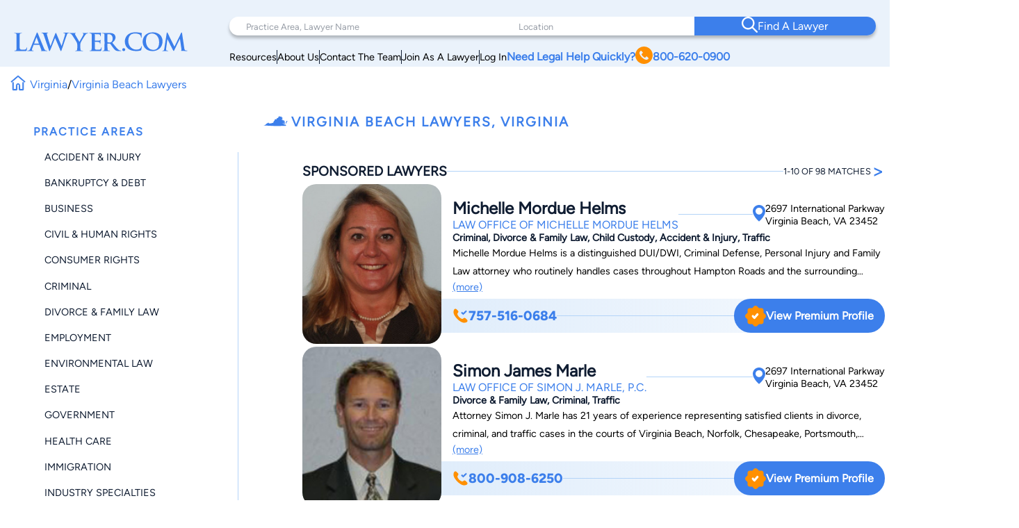

--- FILE ---
content_type: text/html; charset=UTF-8
request_url: https://www.lawyer.com/virginia-beach-lawyer-va.htm
body_size: 182191
content:
<!DOCTYPE html>
<html lang="en">

<head>
    <meta charset="utf-8">
    <meta http-equiv="x-ua-compatible" content="ie=edge">
    
    <!-- Canonical Link -->
    <link rel="canonical" href="https://www.lawyer.com/virginia-beach-lawyer-va.htm"> 
    <link rel="icon" href="/img/assets/favicon.svg" type="image/svg+xml">
    <link rel="apple-touch-icon" sizes="180x180" href="/img/assets/favicon.svg">
    <link rel="icon" type="image/png" sizes="32x32" href="/img/assets/favicon.svg">
    <link rel="icon" type="image/png" sizes="16x16" href="/img/assets/favicon.svg">
    <title>Lawyer.com - Virginia Beach, VA Lawyers</title>
    <meta name="viewport" content="width=device-width, initial-scale=1, maximum-scale=1, user-scalable=no">
    <meta name="description" content="All Lawyers in Virginia Beach, Virginia, with 98 local profiles. Find your Virginia Beach, VA lawyer on Lawyer.com." />
    <meta name="keywords" content="Virginia Beach Lawyer, Virginia Lawyer, Virginia Beach, VA" />
    <meta name="referrer" content="origin" />
    <meta name="copyright" content="Copyright 2008-2026, Lawyer.com" />
    <!-- Google Tag Manager -->
        <script>(function(w,d,s,l,i){w[l]=w[l]||[];w[l].push({'gtm.start':
        new Date().getTime(),event:'gtm.js'});var f=d.getElementsByTagName(s)[0],
        j=d.createElement(s),dl=l!='dataLayer'?'&l='+l:'';j.async=true;j.src=
        'https://www.googletagmanager.com/gtm.js?id='+i+dl;f.parentNode.insertBefore(j,f);
        })(window,document,'script','dataLayer','GTM-PJSDSKMX');</script>
    <!-- End Google Tag Manager -->
    <link rel="stylesheet" href="/rebrand/twocol.css" />
        <link rel="canonical" href="https://www.lawyer.com/virginia-beach-lawyer-va.htm">
    <meta name="google-site-verification" content="2_qGwhCPikNxlx8TLXVN9wgHtpk4IfQjXbWYVChPJWI" />
    <meta name="msvalidate.01" content="A8BA1FF778E7168D631A06B994163291" />
        <!-- <link rel="stylesheet" href="/css/shell.css" /> -->
                <script src="https://www.google.com/recaptcha/api.js?render=6LeCCcUqAAAAAJmQ_DbXR_ln5TRz0TwyvrSF5ROA"></script>
    </head>

<body id="simplehomepage">
    <!-- Google Tag Manager (noscript) -->
    <noscript><iframe src="https://www.googletagmanager.com/ns.html?id=GTM-PJSDSKMX"
            height="0" width="0" style="display:none;visibility:hidden"></iframe></noscript>
    <!-- End Google Tag Manager (noscript) -->
    <div id="page-wrapper" class="page-wrapper">

        
<header>
    <div class="logo-container">
        <div class="logo">
            <a href="/">
                <img src="/img/assets/newlogo.svg" alt="Lawyer Logo">
            </a>
        </div>
    </div>
    <nav>
        <!-- Desktop Navigation -->
        <div class="nav container">
            <div class="nav-items">
                <div class="nav-search">
                    <div class="search-pa-container input-text-box">
                        <input type="text" placeholder="Practice Area, Lawyer Name">
                        <div class="search-result" id="pares-container">
                            <div id="pares">
                                <h6>Practice Area</h6>
                            </div>
                            <div id="lawyerres">
                                <h6>Lawyers and Firms</h6>
                            </div>
                        </div>
                    </div>
                    <div class="search-location-container input-text-box">
                        <input type="text" placeholder="Location">
                        <div class="search-result" id="locres-container">
                            <div id="locres">
                                <h6>Location</h6>
                            </div>
                        </div>
                    </div>
                    <div class="search-button-container">
                        <button id="nav-adv-search"><span class="logo"><img src="/img/assets/search.svg" alt="Search Button"></span><span>Find A Lawyer<span></button>
                    </div>
                </div>
                <div class="nav-links">
                    <div class="container">
                        <div class="link" id="link5">
                            <p><a href="/vw/resource.php">Resources</a></p>
                        </div>
                        <div class="line"></div>
                        <div class="link" id="link4">
                            <p><a href="https://services.lawyer.com/about" rel="noreferrer nofollow" target="_blank">About Us</a></p>
                        </div>
                        <div class="line"></div>
                        <div class="link" id="link3">
                            <p><a href="https://services.lawyer.com/contact" rel="noreferrer nofollow" target="_blank">Contact The Team</a></p>
                        </div>
                        <div class="line"></div>
                        <div class="link" id="link1">
                            <p><a href="https://services.lawyer.com/" rel="noreferrer nofollow" target="_blank">Join As A Lawyer</a></p>
                        </div>
                        <div class="line"></div>
                        <div class="link" id="link0">
                            <p><a href="/vw/login_normal.php">Log In</a></p>
                        </div>
                        <div class="link" id="link2">
                            <p>
                                <a href="tel:+1800-620-0900">Need Legal Help Quickly?
                                    <span class="phone-logo">
                                        <img src="/img/assets/phone.svg" alt="Phone Call" width="25px" height="25px">
                                    </span>800-620-0900
                                </a>
                            </p>
                        </div>
                    </div>
                </div>
            </div>
        </div>
        <!-- Mobile Navigation -->
        <div class="mobile-nav container">
            <div class="mobile-links">
                <div class="hamburger">
                    <svg width="26" height="26" viewBox="0 0 26 26" xmlns="http://www.w3.org/2000/svg" class="hamburger-icon">
                        <g class="hamburger-lines">
                            <path class="line top" d="M-1.5271 5.65784H26" stroke="#F3F8FE" stroke-width="2.5" stroke-linecap="round" />
                            <path class="line middle" d="M6.5271 13.0009H26" stroke="#F3F8FE" stroke-width="2.5" stroke-linecap="round" />
                            <path class="line bottom" d="M-2.5271 20.3437H26" stroke="#F3F8FE" stroke-width="2.5" stroke-linecap="round" />
                        </g>
                    </svg>
                </div>
                <div class="links">
                    <div class="logo">
                        <a href="/">
                            <img src="/img/assets/newlogowhite.svg" alt="Lawyer Logo">
                        </a>
                    </div>
                    <div class="upper-links">
                        <h1 id="mobile-phone-num">
                            <a href="tel:1-800-620-0900">800-620-0900</a>
                        </h1>
                        <h1 class="mobile-link">
                            <a href="/vw/resource.php">Resources</a>
                        </h1>
                        <h1 class="mobile-link">
                            <a href="/lawyers-by-state.php">Search By State</a>                       
                        </h1>
                        <h1 class="mobile-link">
                            <a href="/lawyers-by-practice-areas.php">Search By Practice Area</a>
                        </h1>
                    </div>
                    <div class="link-divider"></div>
                    <div class="lower-links">
                        <h1 class="mobile-link">
                            <a href="https://services.lawyer.com/" target="_blank">Lawyer Services</a>
                        </h1>
                        <h1 class="mobile-link">
                            <a href="/vw/login_normal.php">Log In</a>
                        </h1>
                        <h1 class="mobile-link">
                            <a href="https://services.lawyer.com/about" rel="noreferrer nofollow" target="_blank">About Us</a>
                        </h1>
                        <h1 class="mobile-link">
                            <a href="https://services.lawyer.com/contact" rel="noreferrer nofollow" target="_blank">Contact The Team</a>
                        </h1>
                    </div>
                </div>
            </div>
        </div>
    </nav>
</header>
<!-- Mobile Referral Form -->
    <div class="mobile-referral-form cta">
        <div class="call-cta-banner">
            <a href="tel:1-800-620-0900">
                <div>
                    <h6>Call 800-620-0900</h6>
                </div>
            </a>
        </div>
        <div id="mobile-ref-dropdown-btn">
            <div>
                <h6>Match With A</h6>
                <h2>Virginia Lawyer</h2>
                <h6 class="call-cta">Or Call <a href="tel:1-800-620-0900">800-620-0900</a></h6>
            </div>
            <div>
                <img src="/img/assets/DrawerArrow.svg" alt="Open Referral Form">
            </div>
        </div>
        <div id="mobile-ref-form-container">
            <form id="mobile-ref-form">
                <div class="mobile-ref-form-grp">
                    <div class="mobile-ref-form-label">
                        <img src="/img/assets/form/details.svg" alt="Details">
                    </div>
                    <div class="mobile-ref-form-input">
                        <textarea name="reason" id="mobile-reason" cols="20" rows="10" placeholder="Tell us about your case"></textarea>
                    </div>
                </div>
                <div class="mobile-ref-form-grp">
                    <div class="mobile-ref-form-label">
                        <img src="/img/assets/form/person.svg" alt="Name">
                    </div>
                    <div class="mobile-ref-form-input">
                        <input type="text" name="name" id="mobile-name" placeholder="Name">
                    </div>
                </div>
                <div class="mobile-ref-form-grp">
                    <div class="mobile-ref-form-label">
                        <img src="/img/assets/form/email.svg" alt="Email">
                    </div>
                    <div class="mobile-ref-form-input">
                        <input type="email" name="email" id="mobile-email" placeholder="Email">
                    </div>
                </div>
                <div class="mobile-ref-form-grp">
                    <div class="mobile-ref-form-label">
                        <img src="/img/assets/form/hollow-phone.svg" alt="Phone">
                    </div>
                    <div class="mobile-ref-form-input">
                        <input type="phone" name="phone" id="mobile-phone" placeholder="Phone">
                    </div>
                </div>
                <div class="mobile-ref-form-grp">
                    <div class="mobile-ref-form-label">
                        <img src="/img/assets/form/location.svg" alt="Location">
                    </div>
                    <div class="mobile-ref-form-input">
                        <input type="text" name="location" id="mobile-location" placeholder="Location">
                    </div>
                </div>
                <input type="hidden" name="source" value="Organic-TopNav">
                <input type="hidden" name="referrer" value="lawyer.com">
                <input type="hidden" name="v3check" value="1">
                <div class="mobile-ref-form-btn">
                    <button type="submit" name="submit-details" class="g-recaptcha" data-sitekey="6LeCCcUqAAAAAJmQ_DbXR_ln5TRz0TwyvrSF5ROA" data-callback="headerRefSubmit" data-badge="inline">Find Your Match</button>
                </div>
            </form>
            <div id="mobile-ref-form-tos">
                <p>
                    By submitting this request, I authorize you to forward my information to multiple potential lawyers and I agree to your Terms of Use and Privacy Policy including the Consent to Receive Automated Phone Calls, Emails and Texts. Information you provide is not privileged or confidential.
                </p>
            </div>
        </div>
    </div>

<style>
    @font-face {
        font-family: 'Figtree';
        src: url('/rebrand/fonts/Figtree-Regular.ttf') format('truetype');
        font-weight: normal;
        font-style: normal;
    }

    @font-face {
        font-family: 'Figtree-Italic';
        src: url('/rebrand/fonts/Figtree-Italic.ttf') format('truetype');
        font-weight: normal;
        font-style: italic;
    }

    @font-face {
        font-family: 'Figtree-Black';
        src: url('/rebrand/fonts/Figtree-Black.ttf') format('truetype');
        font-weight: normal;
        font-style: normal;
    }

    @font-face {
        font-family: 'Figtree-BlackItalic';
        src: url('/rebrand/fonts/Figtree-BlackItalic.ttf') format('truetype');
        font-weight: normal;
        font-style: italic;
    }

    @font-face {
        font-family: 'Figtree-Bold';
        src: url('/rebrand/fonts/Figtree-Bold.ttf') format('truetype');
        font-weight: bold;
        font-style: normal;
    }

    @font-face {
        font-family: 'Figtree-BoldItalic';
        src: url('/rebrand/fonts/Figtree-BoldItalic.ttf') format('truetype');
        font-weight: bold;
        font-style: italic;
    }

    @font-face {
        font-family: 'Figtree-ExtraBold';
        src: url('/rebrand/fonts/Figtree-ExtraBold.ttf') format('truetype');
        font-weight: 800;
        font-style: normal;
    }

    @font-face {
        font-family: 'Figtree-ExtraBoldItalic';
        src: url('/rebrand/fonts/Figtree-ExtraBoldItalic.ttf') format('truetype');
        font-weight: 800;
        font-style: italic;
    }

    @font-face {
        font-family: 'Figtree-Light';
        src: url('/rebrand/fonts/Figtree-Light.ttf') format('truetype');
        font-weight: lighter;
        font-style: normal;
    }

    @font-face {
        font-family: 'Figtree-LightItalic';
        src: url('/rebrand/fonts/Figtree-LightItalic.ttf') format('truetype');
        font-weight: lighter;
        font-style: italic;
    }

    @font-face {
        font-family: 'Figtree-Medium';
        src: url('/rebrand/fonts/Figtree-Medium.ttf') format('truetype');
        font-weight: medium;
        font-style: normal;
    }

    @font-face {
        font-family: 'Figtree-MediumItalic';
        src: url('/rebrand/fonts/Figtree-MediumItalic.ttf') format('truetype');
        font-weight: medium;
        font-style: italic;
    }

    @font-face {
        font-family: 'Figtree-SemiBold';
        src: url('/rebrand/fonts/Figtree-SemiBold.ttf') format('truetype');
        font-weight: 600;
        font-style: normal;
    }

    @font-face {
        font-family: 'Figtree-SemiBoldItalic';
        src: url('/rebrand/fonts/Figtree-SemiBoldItalic.ttf') format('truetype');
        font-weight: 600;
        font-style: italic;
    }

    :root {
        --border-radius: 40px;
    }

    body {
        margin: 0;
    }

    header {
        background-color: #EAF2FB;
        display: grid;
        grid-template-columns: 1fr 3fr;
        padding: 16px 35px 16px 35px;
        font-family: 'Figtree', sans-serif;
        position: sticky;
        top: 0;
        z-index: 100;
        transition: box-shadow 0.3s ease;
    }

    a {
        text-decoration: none;
        color: inherit;
    }

    .bold {
        font-weight: 800;
    }

    .logo-container {
        display: flex;
        align-items: center;
        justify-content: flex-start;
    }

    .logo {
        display: block;
    }

    .logo a {
        display: flex;
        align-items: center;
        height: 100%;
    }
    .logo-container .logo img {
        width: 250px;
    }

    .logo-text h1 {
        position: relative;
        line-height: 42px;
        letter-spacing: 1px;
        font-size: 36px;
        color: #3C7FEB;
        font-family: 'Figtree-Light';
        margin: 0;
    }

    .logo-text h1 .orange-underline {
        position: absolute;
        bottom: -15px;
        left: 0;
    }

    .nav {
        width: 800px;
        margin-left: auto;
    }

    .nav-items {
        display: flex;
        flex-direction: column;
    }

    .nav-search {
        display: grid;
        grid-template-columns: 1.5fr 1fr 1fr;
        background-color: white;
        padding-left: 2rem;
        border-radius: var(--border-radius);
        box-shadow: 0px 4px 4px rgba(0, 0, 0, 0.25);
    }

    .nav-search .input-text-box {
        padding-block: 1.7rem;
        position: relative;
    }

    .nav-search .input-text-box input {
        height: 100%;
        border: none;
        outline: none;
        padding: 0 0.5rem;
        font-size: 1rem;
        font-family: 'Figtree', sans-serif;
    }

    .nav-search .input-text-box input::placeholder {
        color: rgba(16, 29, 50, 0.43);
        font-family: 'Figtree', sans-serif;
        font-size: 0.8rem;
        font-weight: 300;
    }

    .nav-search .input-text-box input:focus {
        outline: none;
        border-bottom: 2px solid #3C7FEB;
    }

    .nav-search .input-text-box input:active {
        outline: none;
    }

    .nav-search button {
        width: 100%;
        height: 100%;
        border-radius: 0 var(--border-radius) var(--border-radius) 0;
        border: none;
        background-color: #3C7FEB;
        color: white;
        display: flex;
        align-items: center;
        justify-content: center;
        flex-direction: row;
        gap: 1rem;
        font-family: 'Figtree-Medium', sans-serif;
        font-size: 1.2rem;
        font-weight: 500;
        transition: background-color 0.3s ease;
    }

    .nav-search button:hover {
        cursor: pointer;
        background-color: #101D32;
    }

    .mobile-nav {
        display: none;
    }

    .mobile-nav .mobile-links .links {
        display: none;
    }

    .nav-links {
        margin-right: 2rem;
        margin-top: 0.5rem;
    }

    .nav-links .container {
        display: flex;
        flex-direction: row;
        justify-content: right;
        align-items: center;
        gap: 2rem;
        margin-top: 0.5rem;
    }

    .nav-links .container .link {
        white-space: nowrap;
        font-size: 0.9rem;
    }

    .nav-links .container .line {
        width: 1px;
        height: 20px;
        background-color: #101D32;
    }

    .nav-links .container #link2 {
        color: #3C7FEB;
        font-weight: 700;
    }

    .nav-links .container #link2 a {
        display: flex;
        flex-direction: row;
        align-items: center;
        gap: 0.3rem;
    }

    .nav-links .container #link2 a img {
        filter: brightness(0) saturate(100%) invert(56%) sepia(70%) saturate(2384%) hue-rotate(1deg) brightness(105%) contrast(106%);
    }

    .nav .links a {
        color: #101D32;
        font-weight: 500;
        font-size: 1.2rem;
        line-height: 20px;
    }

    .cta .phone.container {
        display: flex;
        align-items: center;
        gap: 12px;
    }

    .cta .phone.container .phone-text a {
        font-weight: 900;
        font-size: 1.4rem;
        line-height: 20px;
        color: #3C7FEB;
    }

    .cta .form.container #help-btn {
        background-color: #3C7FEB;
        color: #FFFFFF;
        font-weight: 500;
        font-size: 1.2rem;
        line-height: 20px;
        padding: 12px 40px;
        border-radius: 30px;
        border: none;
        cursor: pointer;
    }

    .cta .form.container #help-btn:hover {
        background-color: #101D32;
    }

    .cta .form.container #help-btn:active {
        box-shadow: 0px 9px 6px 3px #000 inset;
    }

    .input-text-box .search-result {
        display: none;
        position: absolute;
        top: 100%;
        background: #FFFFFF;
        border-radius: 0 20px 20px 20px;
        box-shadow: 0px 10px 15px 0px rgba(0, 0, 0, 0.07);
        height: 250px;
        overflow-y: auto;
        z-index: 5;
        padding: 0.5rem 0.5rem 1rem 1rem;
        scrollbar-width: thin;
        scrollbar-color: #3C7FEB #FFFFFF;
        scroll-behavior: smooth;
        /* Remove arrow buttons */
        scrollbar-arrow-color: white;
    }

    .input-text-box .search-result h6 {
        font-weight: 800;
        font-size: 1.2rem;
        line-height: 20px;
        color: #101D32;
        margin: 0 0 0.5rem 0;
    }

    .input-text-box .search-result#pares-container {
        left: -32px;
        right: 0;
        width: 310px;
    }

    .input-text-box .search-result#locres-container {
        left: -10px;
        right: 0;
        width: 227px;
    }

    .input-text-box .search-result .search-item {
        display: flex;
        flex-direction: row;
        align-items: center;
        gap: 0.5rem;
        padding: 8px;
        border-radius: 8px;
        transition: transform 0.2s ease, background-color 0.2s ease;
    }

    .input-text-box .search-result .search-item:hover {
        cursor: pointer;
        background-color: rgba(0, 0, 0, 0.05);
        /* Light gray background */
        transform: scale(1.02);
        /* Slight scaling effect */
    }

    .input-text-box .search-result .search-item:hover img {
        transform: scale(1.1);
        /* Slightly enlarge images */
        transition: transform 0.2s ease-in-out;
    }

    .input-text-box .search-result .search-item.lawfirm {
        margin-bottom: 1rem;
    }

    .input-text-box .search-result .search-item.lawfirm .prem-badge {
        width: fit-content;
        padding: 0.2rem 0.5rem;
        border-radius: 20px;
        position: relative;
    }

    .input-text-box .search-result .search-item.lawfirm .prem-badge img {
        width: 20px;
        height: 20px;
    }

    .input-text-box .search-result .search-item.lawfirm .prem-badge:hover::after {
        content: "Premium Member";
        position: absolute;
        bottom: -6px;
        right: -28px;
        transform: translateX(-50%);
        background-color: #101D32;
        color: white;
        padding: 5px 10px;
        border-radius: 4px;
        font-size: 0.8rem;
        white-space: nowrap;
        margin-bottom: 8px;
        opacity: 0.7;
        pointer-events: none;
        z-index: 100;
    }

    .input-text-box .search-result .search-item.lawfirm>div {
        display: flex;
        flex-direction: column;
        width: 100%;
    }

    .input-text-box .search-result .search-item.lawfirm>div>p {
        margin: 0;
    }

    .input-text-box .search-result .search-item.searchloc {
        flex-direction: column;
        align-items: flex-start;
    }

    .input-text-box .search-result .search-item.practicearea img {
        width: 25px;
        height: 25px;
        object-fit: cover;
        filter: brightness(0) saturate(100%) invert(52%) sepia(99%) saturate(1272%) hue-rotate(360deg) brightness(102%) contrast(105%);
    }

    .input-text-box .search-result .search-item p {
        font-weight: 800;
        font-size: 1rem;
        line-height: 20px;
        color: #3C7FEB;
        margin: 0.5rem 0;
    }

    .input-text-box .search-result .search-item.searchloc p {
        margin: 0;
    }

    .input-text-box .search-result .search-item.searchloc .searchzip {
        font-weight: 500;
        font-size: 0.8rem;
        line-height: 20px;
        color: #56627F;
    }

    .input-text-box .search-result .search-item .lawloc {
        font-weight: 500;
        font-size: 0.8rem;
        color: #56627F;
        margin-left: auto;

    }

    .input-text-box .search-result .search-item.lawfirm img {
        width: 30px;
        height: 30px;
        border-radius: 50%;
        object-fit: cover;
    }

    .mobile-referral-form {
        display: none;
        /* Hidden on desktop by default */
    }

    @media screen and (max-width: 1430px) {

        /* medium screens */
        header {
            padding: 24px 20px 0 20px;
        }

        .nav {
            width: 100%;
        }

        .nav-search {
            padding-left: 1rem;
        }

        .nav-search .input-text-box {
            padding-block: 1.5rem;
        }

        .nav-search .input-text-box input {
            padding: 0 0.5rem;
        }

        .nav-search button {
            font-size: 1rem;
        }

        .nav-links {
            margin-right: 1rem;
        }

        .nav-links .container {
            gap: 1rem;
        }

        .nav-links .container #link2 {
            font-size: 1rem;
        }

        .nav .links a {
            font-size: 1rem;
        }

        .cta .phone.container .phone-text a {
            font-size: 1.2rem;
        }

        .cta .form.container #help-btn {
            font-size: 1rem;
            padding: 10px 30px;
        }

        .input-text-box .search-result#pares-container {
            left: -16px;
        }
    }

    @media screen and (max-width: 1190px) {

        /* Tablets and small screens */
        body {
            overflow-x: clip;
        }
        header {
            grid-template-columns: 1fr 2.5fr;
            padding: 1.5rem 0.5rem;
            align-items: center;
        }

        .logo-container {
            display: flex;
            align-items: center;
        }

        .logo-text {
            left: 23px;
            top: 19px;
        }

        .logo-text h1 {
            font-size: 36px;
            margin: 0;
        }

        .nav {
            display: none;
        }

        /* Hamburger Animation */
        .hamburger {
            cursor: pointer;
            -webkit-tap-highlight-color: transparent;
        }

        .hamburger-icon {
            width: 24px;
            height: 24px;
            transition: transform 0.3s ease;
        }

        .hamburger-lines .line {
            transition: all 0.3s ease;
            transform-origin: center;
        }

        /* When menu is active, rotate the icon slightly */
        .mobile-links.active .hamburger-icon {
            transform: rotate(180deg);
            overflow: initial;
        }

        /* Transform top line to form half of the X */
        .mobile-links.active .line.top {
            transform: translate(0, 7px) rotate(45deg);
        }

        /* Hide middle line */
        .mobile-links.active .line.middle {
            opacity: 0;
        }

        /* Transform bottom line to form other half of the X */
        .mobile-links.active .line.bottom {
            transform: translate(0, -5px) rotate(-45deg);
        }

        .mobile-nav {
            display: block;
        }

        .mobile-nav .mobile-links {
            background: #3C7FEB;
            padding: 0.5rem;
            border-radius: 10px;
            position: relative;
            width: 42px;
            height: 42px;
            margin-left: auto;
            cursor: pointer;
            display: grid;
            place-items: center;
        }

        .mobile-nav .mobile-links .hamburger {
            justify-content: end;
            position: relative;
            z-index: 2001;
            height: 26px;
            width: 26px;
        }

        .mobile-nav .mobile-links .hamburger:hover {
            cursor: pointer;
        }

        .mobile-nav .mobile-links .links {
            position: absolute;
            width: 80vw;
            height: 100vh;
            background: #3C7FEB;
            display: flex;
            flex-direction: column;
            align-items: center;
            z-index: 2000;
            visibility: hidden;
            /* Set the origin to the top right corner to scale from there */
            transform-origin: top right;
            top: 0;
            right: 1px;
        }

        /* Dropdown Animation */
        .mobile-nav .mobile-links .links.inactive {
            top: 0;
            right: 0;
            animation: navScaleDown 0.5s ease-in-out forwards;
        }

        .mobile-nav .mobile-links .links.active {
            top: -31px;
            right: -15px;
            animation: navScaleUp 0.5s ease-in-out forwards;
        }

        @keyframes navScaleDown {
            0% {
                opacity: 1;
                transform: scale(1);
                visibility: visible;
            }

            100% {
                opacity: 0;
                transform: scale(0);
                visibility: hidden;
            }
        }

        @keyframes navScaleUp {
            0% {
                opacity: 0;
                transform: scale(0);
                visibility: visible;
            }

            100% {
                opacity: 1;
                transform: scale(1);
                visibility: visible;
            }
        }

        .mobile-nav .mobile-links .links>div {
            width: 90%;
        }

        .mobile-nav .mobile-links .links .upper-links {
            margin-top: 2rem;
        }

        .mobile-nav .mobile-links .links .upper-links #mobile-phone-num {
            text-align: center;
            background: #FF9000;
            padding: 5px 15px;
            border-radius: 25px;
            width: 100%;
        }

        .mobile-nav .mobile-links .links .upper-links #mobile-phone-num a {
            text-decoration: none;
            color: #FFFFFF;
        }

        .mobile-nav .mobile-links .links .upper-links,
        .mobile-nav .mobile-links .links .lower-links {
            display: flex;
            flex-direction: column;
            align-items: flex-start;
            gap: 1rem;
        }

        .mobile-nav .mobile-links .links h1 {
            font-size: 1.5rem;
            font-weight: 100;
            color: #FFFFFF;
            font-family: 'Figtree-Light', 'Helvetica', sans-serif;
        }

        .mobile-nav .mobile-links .links .link-divider {
            width: 90%;
            height: 1px;
            background: #FFFFFF;
            margin: 10px auto;
        }

        .mobile-nav .mobile-links .links .logo {
            padding-top: 2.2rem;
        }

        .mobile-nav .mobile-links .links .logo img {
            filter: brightness(0) saturate(100%) invert(100%) sepia(0%) saturate(7500%) hue-rotate(11deg) brightness(120%) contrast(91%);
            width: 200px;
        }

        .mobile-loading-container {
            display: flex;
            justify-content: center;
            align-items: center;
            position: absolute;
            top: 50%;
            left: 50%;
            transform: translate(-50%, -50%);
            z-index: 9999;
        }

        .mobile-loading-container.hidden {
            display: none;
        }

        .mobile-loading-container div {
            width: 10px;
            height: 10px;
            background-color: #3C7FEB;
            border-radius: 50%;
            margin: 0 5px;
            animation: bounce 1.5s infinite ease-in-out;
        }

        .mobile-loading-container div:nth-child(1) {
            animation-delay: 0s;
        }

        .mobile-loading-container div:nth-child(2) {
            animation-delay: 0.2s;
        }

        .mobile-loading-container div:nth-child(3) {
            animation-delay: 0.4s;
        }

        @keyframes bounce {

            0%,
            80%,
            100% {
                transform: scale(0);
            }

            40% {
                transform: scale(1);
            }
        }

        .mobile-additional-questions-container {
            background: #F5F9FE;
            padding: 15px;
        }

        .mobile-additional-questions-container.hidden {
            display: none;
        }

        .mobile-progress-bar {
            background-color: rgba(235, 235, 235, 0.5);
            border-radius: 15px;
            height: 8px;
            overflow: hidden;
            position: relative;
            box-shadow: inset 0 1px 3px rgba(0, 0, 0, 0.1);
            margin-bottom: 10px;
        }

        .mobile-progress {
            background: linear-gradient(90deg, #3C7FEB 0%, #5A9DFF 100%);
            border-radius: 15px;
            height: 100%;
            width: 0%;
            transition: width 0.5s ease-in-out;
        }

        .mobile-question-counter {
            display: flex;
            justify-content: space-between;
            align-items: center;
            margin-bottom: 8px;
            font-size: 14px;
        }

        .mobile-question-counter .mobile-current {
            color: #3C7FEB;
        }

        .mobile-question-counter .mobile-total {
            color: #9E9E9E;
        }

        #mobile-additional-question {
            font-size: 16px;
            margin-bottom: 15px;
            color: #333;
        }

        #mobile-additional-answer {
            width: 100%;
            padding: 10px;
            border: 1px solid #ddd;
            border-radius: 5px;
            margin-bottom: 15px;
            font-family: inherit;
        }

        #mobile-additional-question-submit {
            background-color: #3C7FEB;
            color: white;
            border: none;
            padding: 10px 20px;
            border-radius: 5px;
            cursor: pointer;
            font-weight: 600;
            transition: background-color 0.2s;
            width: 100%;
        }

        #mobile-additional-question-submit:hover {
            background-color: #2A6CD9;
        }
    }

    @media screen and (max-width: 768px) {

        /* Mobile */
        .logo-container .logo img {
            width: 200px;
        }
        .mobile-referral-form {
            display: block;
            position: sticky;
            top: 0;
            z-index: 101;
            width: 100%;
            background: white;
            box-shadow: 0 2px 10px rgba(0, 0, 0, 0.1);
            padding: 0;
            margin-bottom: 1rem;
        }

        .call-cta-banner {
            visibility: hidden;
            opacity: 0;
            max-height: 0;
            transform: translateY(-20px);
            /* Start slightly above */
            transition:
                opacity 0.4s ease-in-out,
                max-height 0.4s ease-in-out,
                transform 0.4s ease-in-out,
                visibility 0s 0.4s;
            will-change: opacity, max-height, transform;
            /* Performance hint */
            overflow: hidden;
        }

        .call-cta-banner.open {
            visibility: visible;
            opacity: 1;
            max-height: 60px;
            transform: translateY(0);
            /* End at normal position */
            transition:
                opacity 0.4s ease-in-out,
                max-height 0.4s ease-in-out,
                transform 0.4s ease-in-out,
                visibility 0s;
        }


        .call-cta-banner a>div {
            text-decoration: none;
            background-color: #3C7FEB;
            color: white;
            text-align: center;
            text-transform: uppercase;
            letter-spacing: 0.2ch;
            padding: 0.5rem 0;
            font-size: 1.8rem;
        }

        #mobile-ref-form {
            padding: 1rem;
        }

        #mobile-ref-dropdown-btn {
            display: flex;
            justify-content: space-between;
            align-items: center;
            padding: 15px;
            cursor: pointer;
            background: #EAF2FB;
            box-shadow: 0px 7px 7px 0px rgba(0, 0, 0, 0.1);
            border-radius: 0 0 10px 10px;
        }

        #mobile-ref-dropdown-btn h6 {
            margin: 0;
            font-family: 'Figtree', sans-serif;
            font-size: 0.9rem;
            font-weight: 400;
            color: #3C7FEB;
            letter-spacing: 1px;
        }

        #mobile-ref-dropdown-btn h6.call-cta {
            opacity: 1;
            transform: translateY(0);
            transition:
                opacity 0.3s ease-in-out,
                transform 0.3s ease-in-out,
                visibility 0s;
            will-change: opacity, transform;
            margin: 0.1rem 0;
            text-decoration: underline;
            text-transform: uppercase;
        }

        #mobile-ref-dropdown-btn h6.call-cta.open {
            opacity: 0;
            transform: translateY(10px);
            /* Slide down slightly as it fades */
            visibility: hidden;
            transition:
                opacity 0.3s ease-in-out,
                transform 0.3s ease-in-out,
                visibility 0s 0.3s;
        }

        #mobile-ref-dropdown-btn h2 {
            margin: 0;
            font-family: 'Figtree', sans-serif;
            font-weight: 400;
            font-size: 1.8rem;
            color: #3C7FEB;
        }


        #mobile-ref-dropdown-btn div:first-child {
            display: flex;
            flex-direction: column;
        }

        #mobile-ref-dropdown-btn img {
            transition: transform 0.4s cubic-bezier(0.34, 1.56, 0.64, 1);
            /* Bouncy effect */
            will-change: transform;
        }

        #mobile-ref-form-container {
            max-height: 0;
            overflow: hidden;
            transition: max-height 0.5s cubic-bezier(0.33, 1, 0.68, 1);
            /* Custom easing */
            will-change: max-height;
            background: #F5F9FE;
        }

        /* Open state */
        .mobile-referral-form.open #mobile-ref-dropdown-btn img {
            transform: rotate(-180deg);
        }

        .mobile-referral-form.open #mobile-ref-form-container {
            max-height: 100vh;
            height: 100%;
            /* Large enough to contain the form */
            border-top: 1px solid #EAF2FB;
        }

        /* Form group styling */
        .mobile-ref-form-grp {
            display: flex;
            padding: 10px 15px;
            align-items: flex-start;
            background-color: white;
            box-shadow: 0 2px 10px rgba(0, 0, 0, 0.1);
            border-radius: 10px;
            margin-block: 0.5rem;
        }

        .mobile-ref-form-grp:focus-within img {
            filter: brightness(0) saturate(100%) invert(55%) sepia(33%) saturate(2827%) hue-rotate(2deg) brightness(105%) contrast(106%);
        }

        .mobile-ref-form-label {
            padding: 10px 15px 10px 0;
        }

        .mobile-ref-form-label img {
            width: 24px;
            height: 24px;
            opacity: 1;
            transition: opacity 0.3s ease;
        }

        .mobile-ref-form-input {
            flex-grow: 1;
        }

        .mobile-ref-form-input input,
        .mobile-ref-form-input textarea {
            width: 100%;
            border: none;
            background: transparent;
            padding: 10px 0;
            font-family: 'Figtree', sans-serif;
            font-size: 1rem;
            resize: none;
        }

        .mobile-ref-form-input textarea {
            height: 100px;
        }

        .mobile-ref-form-input input:focus,
        .mobile-ref-form-input textarea:focus {
            outline: none;
        }

        /* When input is focused, make the icon more visible */
        .mobile-ref-form-input input:focus+.mobile-ref-form-label img,
        .mobile-ref-form-input textarea:focus+.mobile-ref-form-label img {
            opacity: 1;
        }

        .mobile-ref-form-btn:last-child {
            border-bottom: none;
            padding: 15px;
            justify-content: center;
        }

        .mobile-ref-form-btn button {
            background: #101D32;
            color: white;
            border: none;
            border-radius: 10px;
            padding: 12px 30px;
            font-family: 'Figtree-Medium', sans-serif;
            font-size: 1rem;
            width: 100%;
            cursor: pointer;
            transition: background-color 0.3s ease;
        }

        .mobile-ref-form-btn button:hover {
            background-color: #2868D9;
        }

        #mobile-ref-form-tos {
            padding: 0 15px;
            font-size: 0.8rem;
            color: #88A2BF;
            text-align: center;
            width: 90%;
            margin: 10px auto;
        }

        #mobile-ref-form-tos p {
            margin: 0;
        }
    }
</style>
<script>
    const header = document.querySelector('header');
    const searchContainer = document.querySelector('.nav-search');
    const searchResultsPA = document.getElementById('pares-container');
    const searchResultsLoc = document.getElementById('locres-container');
    const searchInputPA = document.querySelector('.search-pa-container input');
    const searchInputLoc = document.querySelector('.search-location-container input');
    const callCTA = document.querySelector('.call-cta');
    const callCTABanner = document.querySelector('.call-cta-banner');
    const mobileHamburgerContainer = document.querySelector('.mobile-nav .mobile-links');
    const mobileHamburger = document.querySelector('.mobile-nav .mobile-links .hamburger');
    const mobileLinks = document.querySelector('.mobile-nav .mobile-links .links');
    const mobileRefButton = document.getElementById('mobile-ref-dropdown-btn');
    const mobileRefForm = document.querySelector('.mobile-referral-form');
    async function verifyCaptcha(token) {
        const response = await fetch('/rebrand/ref-captcha.php', {
            method: 'POST',
            headers: {
                'Content-Type': 'application/json'
            },
            body: JSON.stringify({
                "g-recaptcha-response": token
            })
        });
        const data = await response.json();
        return data;
    }

    async function getNextQuestion(formData, rid, previousQuestions) {
        const response = await fetch('/rebrand/ref-step-two.php', {
            method: 'POST',
            headers: {
                'Content-Type': 'application/json'
            },
            body: JSON.stringify({
                "name": formData.name,
                "email": formData.email,
                "phone": formData.phone,
                "address": formData.address,
                "caseInfo": formData.caseInfo,
                "source": formData.source,
                "referrer": formData.referrer,
                "rid": rid,
                "askedQuestions": previousQuestions
            })
        });
        const data = await response.json();
        return data;
    }
    document.addEventListener('DOMContentLoaded', function() {

        const alphabetMainContainer = document.querySelectorAll('.alphabetpicker-container');
        if (mobileRefButton) {
            mobileRefButton.addEventListener('click', function() {
                // Manage classes with better timing
                if (mobileRefForm.classList.contains('open')) {
                    // Closing the form
                    callCTA.classList.remove('open');
                    callCTABanner.classList.remove('open');

                    // Small delay before closing the form
                    setTimeout(() => {
                        mobileRefForm.classList.remove('open');
                        mobileRefButton.classList.remove('open');
                    }, 50);
                } else {
                    // Opening the form
                    mobileRefForm.classList.add('open');
                    mobileRefButton.classList.add('open');

                    // Slight delay for banner animation
                    setTimeout(() => {
                        callCTABanner.classList.add('open');
                        callCTA.classList.add('open');
                    }, 200);
                }
            });
        }

        const formInputs = document.querySelectorAll('#mobile-ref-form input, #mobile-ref-form textarea');
        formInputs.forEach(input => {
            input.addEventListener('focus', function() {
                this.closest('.mobile-ref-form-grp').classList.add('focused');

            });

            input.addEventListener('blur', function() {
                this.closest('.mobile-ref-form-grp').classList.remove('focused');
            });
        });
        document.addEventListener('scroll', function() {
            if (window.scrollY > 100) {
                header.style.boxShadow = '0px 4px 13px 4px #b0b0b0';
            } else {
                header.style.boxShadow = 'none';
            }
        });
        mobileHamburger.addEventListener('click', function() {
            mobileHamburgerContainer.classList.toggle('active');
            console.log('Hamburger clicked');
            console.log(alphabetMainContainer);
            // close the mobile menu if it's open
            if (mobileLinks.classList.contains('active')) {
                mobileLinks.classList.add('inactive');
                mobileLinks.classList.remove('active');
                alphabetMainContainer.forEach(container => { // show the alphabet selector
                    container.style.display = 'block';
                });
                setTimeout(() => {
                    mobileRefForm.style.position = 'sticky';
                }, 500);
                // allow scrolling
                document.body.style.overflow = 'auto';
            } else { // open the mobile menu
                mobileLinks.classList.add('active');
                mobileLinks.classList.remove('inactive');
                setTimeout(() => {
                    alphabetMainContainer.forEach(container => { // hide the alphabet selector since it appears on top due to its position
                        container.style.display = 'none';
                    });
                    mobileRefForm.style.position = 'static'; // Change to static when menu is open for z index
                }, 100);
                // prevent scrolling
                document.body.style.overflow = 'hidden';
            }
        });

        // Add click event listener to body to close mobile menu when clicking outside
        document.addEventListener('click', function(event) {
            // Only execute if menu is open
            if (mobileLinks.classList.contains('active')) {
                // Calculate if click was outside the menu (in the 20vw empty space)
                const clickX = event.clientX;
                const viewportWidth = window.innerWidth;

                // Check if click was outside the menu area (80vw from right)
                if (clickX < (viewportWidth * 0.2)) {
                    // Close the mobile menu
                    mobileHamburgerContainer.classList.remove('active');
                    mobileLinks.classList.add('inactive');
                    mobileLinks.classList.remove('active');

                    // Show alphabet selector
                    alphabetMainContainer.forEach(container => {
                        container.style.display = 'block';
                    });

                    // Reset position and scrolling
                    setTimeout(() => {
                        mobileRefForm.style.position = 'sticky';
                    }, 500);
                    document.body.style.overflow = 'auto';
                }
            }
        });
        // Get DOM elements for mobile form
        const mobileReferralForm = document.getElementById('mobile-ref-form') ?? null;
        const mobileFormContainer = document.getElementById('mobile-ref-form-container') ?? null;
        const mobileTOS = document.getElementById('mobile-ref-form-tos') ?? null;

        // Variables for tracking AI question sequence
        let mobileFirstQuestion = '';
        let mobilePreviousQuestions = [];
        let mobileAskedQuestionsCount = 0;
        let mobileFormData = {};
        let mobileRid = 0;

        // Create AI questions container elements
        const createMobileAIQuestionsElements = () => {
            // Create loading container if it doesn't exist
            if (!document.querySelector('.mobile-loading-container')) {
                const loadingContainer = document.createElement('div');
                loadingContainer.className = 'mobile-loading-container hidden';
                loadingContainer.innerHTML = '<div></div><div></div><div></div>';
                if (document.querySelector('.mobile-referral-form')) {
                    document.querySelector('.mobile-referral-form').appendChild(loadingContainer);
                }
            }

            // Create questions container
            const questionsContainer = document.createElement('div');
            questionsContainer.className = 'mobile-additional-questions-container hidden';
            questionsContainer.innerHTML = `
            <div class="mobile-additional-questions-progress">
                <div class="mobile-progress-bar">
                    <div class="mobile-progress"></div>
                </div>
            </div>
            <div class="mobile-additional-questions">
                <h6 id="mobile-additional-question"></h6>
            </div>
            <div class="mobile-additional-answer-container">
                <textarea id="mobile-additional-answer" name="mobile-additional-answer" autocomplete="off" rows="4" cols="50" placeholder="Answer here"></textarea>
            </div>
            <div class="mobile-additional-question-submit-container">
                <button id="mobile-additional-question-submit">Next</button>
            </div>
        `;

            // Append to the mobile referral form
            if (mobileFormContainer) {
                mobileFormContainer.appendChild(questionsContainer);
            }
            return {
                loadingContainer: document.querySelector('.mobile-loading-container'),
                questionsContainer: questionsContainer,
                questionHeader: questionsContainer.querySelector('#mobile-additional-question'),
                answerInput: questionsContainer.querySelector('#mobile-additional-answer'),
                nextButton: questionsContainer.querySelector('#mobile-additional-question-submit')
            };
        };

        // Create the elements
        const mobileElements = createMobileAIQuestionsElements();

        // Update progress bar function for mobile
        function updateMobileProgressBar(questionNumber) {
            const maxQuestions = 7;
            const progress = document.querySelector('.mobile-progress');
            if (!progress) return;

            const progressPercentage = ((questionNumber) / maxQuestions) * 100;
            progress.style.width = `${progressPercentage}%`;

            if (!document.querySelector('.mobile-question-counter')) {
                const counterDiv = document.createElement('div');
                counterDiv.className = 'mobile-question-counter';
                counterDiv.innerHTML = `<span class="mobile-current">Question <span id="mobile-current-question">1</span></span> <span class="mobile-total"> / 7</span>`;
                document.querySelector('.mobile-additional-questions-progress').prepend(counterDiv);
            } else {
                document.getElementById('mobile-current-question').textContent = questionNumber + 1;
            }
        }

        // Form submission handler with captcha for mobile
        window.headerRefSubmit = function(e) {
            if (e) e.preventDefault();

            grecaptcha.ready(function() {
                grecaptcha.execute('6LeCCcUqAAAAAJmQ_DbXR_ln5TRz0TwyvrSF5ROA', {
                    action: 'submit'
                }).then(function(token) {
                    // Get form data from mobile form
                    const name = document.getElementById('mobile-name').value;
                    const email = document.getElementById('mobile-email').value;
                    const phone = document.getElementById('mobile-phone').value;
                    const location = document.getElementById('mobile-location').value;
                    const details = document.getElementById('mobile-reason').value;
                    const source = mobileReferralForm.querySelector('input[name="source"]').value;
                    const referrer = mobileReferralForm.querySelector('input[name="referrer"]').value;

                    // Validate form
                    if (!name || !email || !phone || !location || !details) {
                        alert('Please fill out all fields');
                        return;
                    }

                    mobileFormData = {
                        "name": name,
                        "email": email,
                        "phone": phone,
                        "address": location,
                        "caseInfo": details,
                        "source": source,
                        "referrer": referrer
                    };

                    // Verify captcha
                    verifyCaptcha(token).then(data => {
                        if (data.status === 'success') {
                            updateMobileProgressBar(mobileAskedQuestionsCount);

                            // Show loading screen
                            mobileReferralForm.style.filter = 'blur(5px)';
                            mobileReferralForm.style.pointerEvents = 'none';
                            mobileReferralForm.style.opacity = '0.5';
                            mobileTOS.style.opacity = '0.5';
                            mobileElements.loadingContainer.classList.remove('hidden');

                            // Get first question
                            getNextQuestion(mobileFormData, mobileRid, []).then(data => {
                                if (data.status == 'success') {
                                    mobileAskedQuestionsCount++;
                                    updateMobileProgressBar(mobileAskedQuestionsCount);
                                    mobileFirstQuestion = data.question;
                                    mobileElements.questionHeader.innerText = mobileFirstQuestion;
                                    mobileReferralForm.classList.add('hidden');
                                    mobileTOS.classList.add('hidden');
                                    mobileElements.loadingContainer.classList.add('hidden');
                                    mobileElements.questionsContainer.classList.remove('hidden');
                                    mobileRid = data.rid;
                                }
                            });
                        } else {
                            alert('Captcha verification failed. Please try again.');
                        }
                    }).catch(err => {
                        console.error('Error verifying captcha:', err);
                    });
                });
            });
        };

        // Next question button event handler for mobile
        if (mobileElements.nextButton) {
            mobileElements.nextButton.addEventListener('click', () => {
                mobileElements.questionsContainer.style.filter = 'blur(5px)';
                mobileElements.questionsContainer.style.pointerEvents = 'none';
                mobileElements.questionsContainer.style.opacity = '0.5';
                mobileElements.loadingContainer.classList.remove('hidden');

                let answer = mobileElements.answerInput.value;
                if (answer === '') {
                    alert('Please provide an answer');
                    mobileElements.questionsContainer.style.filter = 'none';
                    mobileElements.questionsContainer.style.pointerEvents = 'all';
                    mobileElements.questionsContainer.style.opacity = '1';
                    mobileElements.loadingContainer.classList.add('hidden');
                    return;
                }

                mobilePreviousQuestions.push({
                    question: mobileFirstQuestion,
                    answer: answer
                });

                getNextQuestion(mobileFormData, mobileRid, mobilePreviousQuestions).then(data => {
                    mobileAskedQuestionsCount++;
                    updateMobileProgressBar(mobileAskedQuestionsCount);
                    mobileElements.questionsContainer.style.filter = 'none';
                    mobileElements.questionsContainer.style.pointerEvents = 'all';
                    mobileElements.questionsContainer.style.opacity = '1';
                    mobileElements.loadingContainer.classList.add('hidden');

                    if (data.status == 'success') {
                        let nextQuestion = data.question;
                        mobileFirstQuestion = nextQuestion;
                        mobileElements.questionHeader.innerText = mobileFirstQuestion;
                        mobileElements.answerInput.value = '';
                    } else {
                        if (data.message == "Limit reached for questions") {
                            // No more questions, show success message
                            mobileElements.questionsContainer.innerHTML = '<h3>Thank you for your response</h3>';
                        }
                    }
                });
            });
        }

        // Attach submit event to mobile form button
        if (mobileReferralForm) {
            const mobileSubmitButton = mobileReferralForm.querySelector('button[type="submit"]') ?? null;
            if (mobileSubmitButton) {
                mobileSubmitButton.addEventListener('click', function(e) {
                    e.preventDefault();
                    headerRefSubmit(e);
                });
            }
        }

        const desktopSearchButton = document.getElementById('nav-adv-search') ?? null;
        if (desktopSearchButton) {
            desktopSearchButton.addEventListener('click', function() {
                const paVal = searchInputPA.value;
                const locVal = searchInputLoc.value;
                // trim and replace any special characters such as commas
                const trimmedPAVal = paVal.replace(/[^a-zA-Z0-9 ]/g, '');
                const trimmedLocVal = locVal.replace(/[^a-zA-Z0-9 ]/g, '');

                if (trimmedPAVal.length > 0 && trimmedLocVal.length > 0) {
                    window.location.href = `/search_lawyer.php?qx=${trimmedPAVal}&lc=${trimmedLocVal}`;
                } else {
                    alert('Please fill out both fields');
                }
            });
        }
    });
</script>
<script src="/rebrand/search.js"></script>
        <!-- breadcrumb  -->
        <div class="row">
            <ol class="breadcrumb">
                <li>
                    <a href="/" itemprop="url"><img src="/img/assets/breadcrumbhome.svg" alt="Home"></a>
                </li>
                <span><a href="virginia-lawyer.htm"><span>Virginia</span></a></span> / <span><a href="virginia-beach-lawyer-va.htm"><span>Virginia Beach Lawyers</span></a></span>            </ol>
        </div>
        <main id="main">
				<script type="application/ld+json">
				{
					"@context": "http://schema.org",
						"@type": "CollectionPage",
						"name": "Virginia Beach Lawyer",
						"description": "Our Top 10 recommended lawyers in Virginia Beach, VA.",
						"url": "https://www.lawyer.com/virginia-beach-lawyer-va.htm",
								"breadcrumb": {
									"@type": "BreadcrumbList",
									"itemListElement": [
									{
										"@type": "ListItem",
										"position": 1,
										"item": {
											"@id": "https://www.lawyer.com/",
											"name": "Home"
										}
									},
									{
										"@type": "ListItem",
										"position": 2,
										"item": {
											"@id": "https://www.lawyer.com/virginia-lawyer.htm",
											"name": "Virginia Lawyer"
										}
									}, 
									{
										"@type": "ListItem",
										"position": 3,
										"item": {
											"@id": "https://www.lawyer.com/virginia-beach-lawyer-va.htm",
											"name": "Virginia Beach Lawyer"
										}
									}
								]
								},
								"mainEntity": [
													{
														"@type": "LegalService",
														"name": "Michelle Mordue Helms",
														"description": "Our top rated lawyer, Michelle Helms specializes in Criminal, Divorce & Family Law, Child Custody, Accident & Injury, Traffic in Virginia Beach, VA.",
														"image": "https://www.lawyer.com/imgup/s/c654a950bcda37ef05fb58f83b8fce6c.jpg",
														"telephone": "757-516-0684",
														"url": "https://www.lawyer.com/michelle-mordue-helms.html",
														"address": {
															"@type": "PostalAddress",
															"streetAddress": "2697 International Parkway",
															"addressLocality": "Virginia Beach",
															"addressRegion": "VA",
															"postalCode": "23452",
															"addressCountry": "US"
														},
														"geo": {
															"@type": "GeoCoordinates",
															"latitude": "36.8153087",
															"longitude": "-76.0647359"
														},
														"areaServed": {
															"@type": "GeoCircle",
															"geoMidpoint": {
																"@type": "GeoCoordinates",
																"latitude": "36.8153087",
																"longitude": "-76.0647359"
															},
															"geoRadius": "10 miles"
														}				
													}
												]
											}
													{
														"@type": "LegalService",
														"name": "Simon James Marle",
														"description": "Our top rated lawyer, Simon Marle specializes in Divorce & Family Law, Criminal, Traffic in Virginia Beach, VA.",
														"image": "https://www.lawyer.com/imgup/s/f79a2b2f6b4cdb18af3e9a7ad5d27b34.jpg",
														"telephone": "800-908-6250",
														"url": "https://www.lawyer.com/simon-james-marle-va.html",
														"address": {
															"@type": "PostalAddress",
															"streetAddress": "2697 International Parkway",
															"addressLocality": "Virginia Beach",
															"addressRegion": "VA",
															"postalCode": "23452",
															"addressCountry": "US"
														},
														"geo": {
															"@type": "GeoCoordinates",
															"latitude": "36.8153087",
															"longitude": "-76.0647359"
														},
														"areaServed": {
															"@type": "GeoCircle",
															"geoMidpoint": {
																"@type": "GeoCoordinates",
																"latitude": "36.8153087",
																"longitude": "-76.0647359"
															},
															"geoRadius": "10 miles"
														}				
													}
												]
											}
													{
														"@type": "LegalService",
														"name": "Paul Everette Thomas",
														"description": "Our top rated lawyer, Paul Thomas specializes in Divorce & Family Law, Traffic, DUI-DWI, Car Accident, Personal Injury in Virginia Beach, VA.",
														"image": "https://www.lawyer.com/imgup/s/91d986f688f13439e8eef29046c54778.jpg",
														"telephone": "800-793-5350",
														"url": "https://www.lawyer.com/paul-everette-thomas.html",
														"address": {
															"@type": "PostalAddress",
															"streetAddress": "4176 South Plaza Trail",
															"addressLocality": "Virginia Beach",
															"addressRegion": "VA",
															"postalCode": "23452",
															"addressCountry": "US"
														},
														"geo": {
															"@type": "GeoCoordinates",
															"latitude": "36.8205083",
															"longitude": "-76.1181741"
														},
														"areaServed": {
															"@type": "GeoCircle",
															"geoMidpoint": {
																"@type": "GeoCoordinates",
																"latitude": "36.8205083",
																"longitude": "-76.1181741"
															},
															"geoRadius": "10 miles"
														}				
													}
												]
											}
													{
														"@type": "LegalService",
														"name": "John  Cooper",
														"description": "Our top rated lawyer, John Cooper specializes in Accident & Injury, Car Accident, Personal Injury in Virginia Beach, VA.",
														"image": "https://www.lawyer.com/imgup/s/cfa320c622a605a464adeff9d7d97eb5.jpg",
														"telephone": "757-309-4711",
														"url": "https://www.lawyer.com/john-cooper-va.html",
														"address": {
															"@type": "PostalAddress",
															"streetAddress": "200 Kellam Rd",
															"addressLocality": "Virginia Beach",
															"addressRegion": "VA",
															"postalCode": "23462",
															"addressCountry": "US"
														},
														"geo": {
															"@type": "GeoCoordinates",
															"latitude": "36.8369798",
															"longitude": "-76.1393563"
														},
														"areaServed": {
															"@type": "GeoCircle",
															"geoMidpoint": {
																"@type": "GeoCoordinates",
																"latitude": "36.8369798",
																"longitude": "-76.1393563"
															},
															"geoRadius": "10 miles"
														}				
													}
												]
											}
													{
														"@type": "LegalService",
														"name": "Joe  Miller",
														"description": "Our top rated lawyer, Joe Miller specializes in Accident & Injury, Car Accident, Workers' Compensation, Slip & Fall Accident in Virginia Beach, VA.",
														"image": "https://www.lawyer.com/imgup/s/0ae1468f16dd39933ac06d670894fdf4.jpg",
														"telephone": "757-455-8889",
														"url": "https://www.lawyer.com/joseph-aaron-miller-va.html",
														"address": {
															"@type": "PostalAddress",
															"streetAddress": "5500 Greenwich Rd",
															"addressLocality": "Virginia Beach",
															"addressRegion": "VA",
															"postalCode": "23462",
															"addressCountry": "US"
														},
														"geo": {
															"@type": "GeoCoordinates",
															"latitude": "36.8430853",
															"longitude": "-76.1765173"
														},
														"areaServed": {
															"@type": "GeoCircle",
															"geoMidpoint": {
																"@type": "GeoCoordinates",
																"latitude": "36.8430853",
																"longitude": "-76.1765173"
															},
															"geoRadius": "10 miles"
														}				
													}
												]
											}
													{
														"@type": "LegalService",
														"name": "Brook Michael Thibault",
														"description": "Our top rated lawyer, Brook Thibault specializes in Divorce & Family Law, Criminal, Child Support, Expungement, Child Custody in Virginia Beach, VA.",
														"image": "https://www.lawyer.com/imgup/m/male.jpg",
														"telephone": "888-402-7117",
														"url": "https://www.lawyer.com/brook-thibault.html",
														"address": {
															"@type": "PostalAddress",
															"streetAddress": "2404 Princess Anne Road",
															"addressLocality": "Virginia Beach",
															"addressRegion": "VA",
															"postalCode": "23456",
															"addressCountry": "US"
														},
														"geo": {
															"@type": "GeoCoordinates",
															"latitude": "36.7520908",
															"longitude": "-76.0541263"
														},
														"areaServed": {
															"@type": "GeoCircle",
															"geoMidpoint": {
																"@type": "GeoCoordinates",
																"latitude": "36.7520908",
																"longitude": "-76.0541263"
															},
															"geoRadius": "10 miles"
														}				
													}
												]
											}
													{
														"@type": "LegalService",
														"name": "Brian  Dunnigan",
														"description": "Our top rated lawyer, Brian Dunnigan specializes in Criminal, Traffic, DUI-DWI in CHESAPEAKE, VA.",
														"image": "https://www.lawyer.com/imgup/s/0a4765eacded8ebf431c18a0fde8656b.jpg",
														"telephone": "800-834-0010",
														"url": "https://www.lawyer.com/brian-dunnigan-va.html",
														"address": {
															"@type": "PostalAddress",
															"streetAddress": "828 GREENBRIER PARKWAY",
															"addressLocality": "CHESAPEAKE",
															"addressRegion": "VA",
															"postalCode": "23320",
															"addressCountry": "US"
														},
														"geo": {
															"@type": "GeoCoordinates",
															"latitude": "36.7508067",
															"longitude": "-76.2249629"
														},
														"areaServed": {
															"@type": "GeoCircle",
															"geoMidpoint": {
																"@type": "GeoCoordinates",
																"latitude": "36.7508067",
																"longitude": "-76.2249629"
															},
															"geoRadius": "10 miles"
														}				
													}
												]
											}
													{
														"@type": "LegalService",
														"name": "S. W.  Dawson",
														"description": "Our top rated lawyer, S. W. Dawson specializes in Criminal, Accident & Injury, Divorce & Family Law, Lawsuit & Dispute, US Courts in Norfolk, VA.",
														"image": "https://www.lawyer.com/imgup/s/d1e2a2d52019761b129e5ede51518d60.jpg",
														"telephone": "800-931-8940",
														"url": "https://www.lawyer.com/s-dawson.html",
														"address": {
															"@type": "PostalAddress",
															"streetAddress": "999 Waterside Drive",
															"addressLocality": "Norfolk",
															"addressRegion": "VA",
															"postalCode": "23510",
															"addressCountry": "US"
														},
														"geo": {
															"@type": "GeoCoordinates",
															"latitude": "36.8432173",
															"longitude": "-76.2877469"
														},
														"areaServed": {
															"@type": "GeoCircle",
															"geoMidpoint": {
																"@type": "GeoCoordinates",
																"latitude": "36.8432173",
																"longitude": "-76.2877469"
															},
															"geoRadius": "10 miles"
														}				
													}
												]
											}
													{
														"@type": "LegalService",
														"name": "George Thomas Albiston",
														"description": "Our top rated lawyer, George Albiston specializes in Personal Injury, Car Accident, Slip & Fall Accident in Norfolk, VA.",
														"image": "https://www.lawyer.com/imgup/s/8367f589291f48cfc8d80b99dbc0b225.jpg",
														"telephone": "757-625-1011",
														"url": "https://www.lawyer.com/george-albiston.html",
														"address": {
															"@type": "PostalAddress",
															"streetAddress": "580 E Main St",
															"addressLocality": "Norfolk",
															"addressRegion": "VA",
															"postalCode": "23510",
															"addressCountry": "US"
														},
														"geo": {
															"@type": "GeoCoordinates",
															"latitude": "36.845984",
															"longitude": "-76.286629"
														},
														"areaServed": {
															"@type": "GeoCircle",
															"geoMidpoint": {
																"@type": "GeoCoordinates",
																"latitude": "36.845984",
																"longitude": "-76.286629"
															},
															"geoRadius": "10 miles"
														}				
													}
												]
											}
													{
														"@type": "LegalService",
														"name": "Diallo Kobie Morris",
														"description": "Our top rated lawyer, Diallo Morris specializes in Criminal, Divorce & Family Law, Traffic, Juvenile Law, Estate in Chesapeake, VA.",
														"image": "https://www.lawyer.com/imgup/s/b16820da253da8f81bc78596016b3312.jpg",
														"telephone": "800-881-5471",
														"url": "https://www.lawyer.com/diallo-morris.html",
														"address": {
															"@type": "PostalAddress",
															"streetAddress": "565 Cedar Road",
															"addressLocality": "Chesapeake",
															"addressRegion": "VA",
															"postalCode": "23322",
															"addressCountry": "US"
														},
														"geo": {
															"@type": "GeoCoordinates",
															"latitude": "36.7116403",
															"longitude": "-76.2558526"
														},
														"areaServed": {
															"@type": "GeoCircle",
															"geoMidpoint": {
																"@type": "GeoCoordinates",
																"latitude": "36.7116403",
																"longitude": "-76.2558526"
															},
															"geoRadius": "10 miles"
														}				
													}
												]
											}</script>
<!-- Listing Page Ads Style -->
<style>

  .sponsored {
    margin: 2rem 0;
  }
  .sponsored-ad-content {
    margin: 0 auto;
    width: 600px;
    height: 250px;
    position: relative;
  }
  .sponsored-ad-content::after {
    content: 'AD';
    position: absolute;
    top: 5px;
    right: 5px;
    background: rgba(0, 0, 0, 0.7);
    color: #fff;
    font-size: 12px;
    padding: 2px 6px;
    border-radius: 3px;
    z-index: 10;
  }
  .billboard-image {
    display: block;
    width: 100%;
    height: 100%;
    cursor: pointer;
    transition: opacity 0.2s;
  }
  .billboard-image:hover {
    opacity: 0.9;
  }

  @media (max-width: 800px) {
    .sponsored-ad-content {
      width: 300px;
    }
  }
</style>
<div class="padd-topnav">
  <!-- Mobile Referral Form -->
  <div class="mobile-ref-dropdown container">
    <div class="dropdown-button"></div>
    <div class="dropdown-form"></div>
  </div>
  <div class="serv_info white-bg padd-lr1">
    <div class="row">
      <div class="pull-right">
        <div class="three-main">
          <div class="three-left">

            <div class="nav-pal ">
              <h4>PRACTICE AREAS</h4>
              <div id="areaList" class="list-group">
                <ul class="dl">
                  <li><a class="list-group-item" href="/virginia-beach-accident-injury-lawyer-va.htm">Accident & Injury</a></li><li><a class="list-group-item" href="/virginia-beach-bankruptcy-debt-lawyer-va.htm">Bankruptcy & Debt</a></li><li><a class="list-group-item" href="/virginia-beach-business-lawyer-va.htm">Business</a></li><li><a class="list-group-item" href="/virginia-beach-civil-human-rights-lawyer-va.htm">Civil & Human Rights</a></li><li><a class="list-group-item" href="/virginia-beach-consumer-rights-lawyer-va.htm">Consumer Rights</a></li><li><a class="list-group-item" href="/virginia-beach-criminal-lawyer-va.htm">Criminal</a></li><li><a class="list-group-item" href="/virginia-beach-divorce-family-law-lawyer-va.htm">Divorce & Family Law</a></li><li><a class="list-group-item" href="/virginia-beach-employment-lawyer-va.htm">Employment</a></li><li><a class="list-group-item" href="/virginia-beach-environmental-law-lawyer-va.htm">Environmental Law</a></li><li><a class="list-group-item" href="/virginia-beach-estate-lawyer-va.htm">Estate</a></li><li><a class="list-group-item" href="/virginia-beach-government-lawyer-va.htm">Government</a></li><li><a class="list-group-item" href="/virginia-beach-health-care-lawyer-va.htm">Health Care</a></li><li><a class="list-group-item" href="/virginia-beach-immigration-lawyer-va.htm">Immigration</a></li><li><a class="list-group-item" href="/virginia-beach-industry-specialties-lawyer-va.htm">Industry Specialties</a></li><li><a class="list-group-item" href="/virginia-beach-intellectual-property-lawyer-va.htm">Intellectual Property</a></li><li><a class="list-group-item" href="/virginia-beach-international-lawyer-va.htm">International</a></li><li><a class="list-group-item" href="/virginia-beach-lawsuit-dispute-lawyer-va.htm">Lawsuit & Dispute</a></li><li><a class="list-group-item" href="/virginia-beach-mass-torts-lawyer-va.htm">Mass Torts</a></li><li><a class="list-group-item" href="/virginia-beach-motor-vehicle-lawyer-va.htm">Motor Vehicle</a></li><li><a class="list-group-item" href="/virginia-beach-real-estate-lawyer-va.htm">Real Estate</a></li><li><a class="list-group-item" href="/virginia-beach-tax-lawyer-va.htm">Tax</a></li><li><a class="list-group-item" href="/virginia-beach-other-lawyer-va.htm">Other</a></li>                </ul>
              </div>
            </div>
            <div class="nav-pal">
                    <h4>NEARBY CITY SUGGESTIONS</h4>
                    <div id="areaList" class="list-group">
                    <ul class="dl"><li class=""><a href="/blacksburg-lawyer-va.htm" class="list-group-item">Blacksburg</a></li><li class=""><a href="/charlottesville-lawyer-va.htm" class="list-group-item">Charlottesville</a></li><li class=""><a href="/chesapeake-lawyer-va.htm" class="list-group-item">Chesapeake</a></li><li class=""><a href="/danville-lawyer-va.htm" class="list-group-item">Danville</a></li><li class=""><a href="/fredericksburg-lawyer-va.htm" class="list-group-item">Fredericksburg</a></li><li class=""><a href="/harrisonburg-lawyer-va.htm" class="list-group-item">Harrisonburg</a></li><li class=""><a href="/lynchburg-lawyer-va.htm" class="list-group-item">Lynchburg</a></li><li class=""><a href="/newport-news-lawyer-va.htm" class="list-group-item">Newport News</a></li><li class=""><a href="/norfolk-lawyer-va.htm" class="list-group-item">Norfolk</a></li><li class=""><a href="/portsmouth-lawyer-va.htm" class="list-group-item">Portsmouth</a></li><li class=""><a href="/roanoke-lawyer-va.htm" class="list-group-item">Roanoke</a></li><li class="active"><a href="/virginia-beach-lawyer-va.htm" class="list-group-item">Virginia Beach</a></li></ul></div></div>
          </div>

          <div class="three-right-nav">
            <!-- LPP Banner -->
            <div class="lpp-banner">
             <a href="tel:800-209-1900">
                <div class="lpp-heading">
                  <h1>Legal Protection Plan</h1>
                </div>
                <div class="lpp-content">
                  <p>Unlimited Free Consultations</p>
                  <p>Free Last Will & Testaments</p>
                  <p>Experienced U.S. Lawyers</p>
                  <p>25% Off Hourly Fees</p>
                </div>
                <div class="lpp-cta">
                  <p>Call 800-209-1900 For More Details.</p>
                </div>
              </a>
            </div>
            <div class="panel panel-default side-widget tips-container"><div class="panel-heading"><h4 class="panel-title">TIPS</h4></div><div class="panel-body"><p>Lawyer.com makes finding Virginia Beach Lawyers fast and easy. Refine your search for Virginia Beach lawyers by legal practice area. Find a quality and affordable lawyer by reviewing detail profiles for Virginia Beach attorneys. Many Lawyer.com featured Lawyers in Virginia will offer free legal consultations and all have Virginia law expertise.</p></div></div><div id="legalcase_side" class="panel panel-default side-widget">
                         <div class="panel-heading">
                            <h4 class="panel-title">LEGAL ARTICLES</h4>
                         </div>
                         <div class="panel-body"><div class="panel panel-default panel-sub">
                              <div class="panel-body"><a href="/a/company-and-company-owner-liable-for-flsa-violations-workers-not-independent-contractors.html"><div class="legal-article"><h5 class="panel-title marg-b1">Company and Company Owner Liable for FLSA Violations – Workers Not Independent Contractors</h5></div></a></div></div><div class="panel panel-default panel-sub">
                              <div class="panel-body"><a href="/a/rethinking-dui-law-in-virginia.html"><div class="legal-article"><h5 class="panel-title marg-b1">Rethinking DUI Law in Virginia</h5></div></a></div></div><div class="panel panel-default panel-sub">
                              <div class="panel-body"><a href="/a/seminar-you-ve-been-appointed-the-executor-of-an-estate-now-what.html"><div class="legal-article"><h5 class="panel-title marg-b1">SEMINAR: YOU’VE BEEN APPOINTED THE EXECUTOR OF AN ESTATE, NOW WHAT?</h5></div></a></div></div> </div></div>
          </div>
        </div>
        <!-- <span><meta content="Virginia Beach"></span><span><meta content="Virginia"></span> -->

        <div id="listing-box" class="listing-box">
          <h1 class="title_br">
            <span class="state-svg">
              <img src="/img/assets/states/virginia.svg" alt="">            </span>
            Virginia Beach Lawyers, Virginia          </h1>

          <!-- Sponsored Ad -->
                     <!-- Sponsored Ad End -->

          <div class="listing-content">
            <div id="ads-box">
                            <br>
            </div>

            <div class="sponsor-heading">
										<div class="main">
											<div class="heading">
												<h2>Sponsored Lawyers</h2>
											</div>
											<div class="horizontal-line"></div>
											<div class="sub-heading"><p>1-10 of 98 matches</p><span class="next-arrow arrow">
				<a href="virginia-beach-lawyer-va_1.htm">
				>
				</a>
				</span></div>

			</div>
			</div><div class="premium-card-wrapper">
					<div class="prem-card cardwrap">
						<div class="card">
							<div class="mem-img">
								<a href="/michelle-mordue-helms.html"><img class="lawyer-img" src="/imgup/m/c654a950bcda37ef05fb58f83b8fce6c.jpg" alt="Michelle Mordue Helms Lawyer"></a>
							</div>
							<div class="mem-info">
								<div class="primary-info">
									<div class="title">
										<a href="/michelle-mordue-helms.html"><span class="name-title">Michelle Mordue Helms</span></a>
										<span class="bold-line"></span>
										<a href="/firms/law-office-of-michelle-mordue-helms.html" class="firm-name">Law Office Of Michelle Mordue Helms</a>
									</div>
									<div class="horizontal-line"></div>
									<div class="address">
										<span class="loc-icon">
											<img src="/img/assets/location-filled.svg" alt="Location">
										</span>
										<div class="address-text">
											<span class="top">2697 International Parkway</span>
											<span class="bottom"> Virginia Beach, VA 23452</span>
										</div>
									</div>
								</div>
								<div class="practicearea-info">
									<p>Criminal, Divorce & Family Law, Child Custody, Accident & Injury, Traffic</p>
								</div>
								<div class="secondary-info"><p class="truncate">Michelle Mordue Helms is a distinguished DUI/DWI, Criminal Defense, Personal Injury and Family Law attorney who routinely handles cases throughout Hampton Roads and the surrounding areas.  

Her dedication to her clients, extensive knowledge of the law and her understanding of the applications of the law are what sets her apart from other lawyers.



Attorney Helms has litigation experience in the Juvenile and Domestic Relations Court, General District Court, and Circuit Court for all of Hampton Roads. Additionally, she has appeared in the Virginia Appellate Court and the Virginia Supreme Court. She has an outstanding reputation and is well respected.



Michelle Mordue Helms began 31 years ago as a Paralegal working with some of the best and most aggressive law firms in New York. Once she received her law degree in New York, she practiced law with some of those same attorneys. 



Making a move to Virginia Beach, she got her law license in the state of Virginia and began practicing with some of the top law firms in the Hampton Roads area. 

She opened her private law firm several years ago.  As head counsel, Attorney Helms makes each and every case important, focusing with confidence and determination to get the best outcome possible.</p><span class="more-link"><a href="/michelle-mordue-helms.html">(more)</a></span></div>
								<div class="footer-info">
									<a href="tel:+1757-516-0684" class="phone-num click-link">
										<svg class="phone-icon" width="23" height="23" viewBox="0 0 23 23" fill="none" xmlns="http://www.w3.org/2000/svg">
											<g id="phone (9) 1">
												<g id="Group">
													<g id="Group_2">
														<g id="Group_3">
															<path id="Vector" d="M20.9427 17.288L18.8442 15.1895C18.2286 14.5739 17.2973 14.3874 16.5019 14.742C16.1017 14.9205 15.6786 15.171 15.3217 15.528C12.9232 17.9264 5.07353 10.0768 7.47197 7.6783C7.829 7.32135 8.07954 6.8982 8.25802 6.49807C8.61255 5.70275 8.42615 4.77146 7.81039 4.15574L5.71196 2.05727C4.69753 1.04284 2.99997 1.31264 2.33163 2.58218C1.63247 3.91042 1.10605 5.79042 1.68583 8.09318C2.92351 13.0087 9.9913 20.0764 14.9068 21.3141C17.2096 21.894 19.0895 21.3675 20.4178 20.6683C21.6874 20 21.9572 18.3025 20.9427 17.288Z" fill="#FF9000"/>
														</g>
													</g>
													<g id="Group_4">
														<path id="Vector_2" d="M15.4538 9.70242C15.2699 9.70242 15.086 9.63223 14.9456 9.49185L13.1481 7.69427C12.8673 7.41351 12.8673 6.95868 13.1481 6.67792C13.4288 6.39716 13.8837 6.39716 14.1644 6.67792L15.4538 7.96732L18.8981 4.52307C19.1788 4.24231 19.6337 4.24231 19.9144 4.52307C20.1952 4.80383 20.1952 5.25867 19.9144 5.53943L15.962 9.49185C15.8216 9.63223 15.6377 9.70242 15.4538 9.70242Z" fill="#3C7FEB" stroke="#3C7FEB"/>
													</g>
												</g>
											</g>
										</svg>757-516-0684
									</a>
									<div class="horizontal-line"></div>
									<a href="/michelle-mordue-helms.html" class="prem-badge click-link">
										<span class="badge-icon icon">
											<img src="/img/assets/premium-badge.svg" alt="Premium Badge">
										</span>
										<span class="badge-text">View Premium Profile</span>
									</a>
								</div>
							</div>
						</div>
					</div>
					
					<div class="prem-card cardwrap">
						<div class="card">
							<div class="mem-img">
								<a href="/simon-james-marle-va.html"><img class="lawyer-img" src="/imgup/m/f79a2b2f6b4cdb18af3e9a7ad5d27b34.jpg" alt="Simon James Marle Lawyer"></a>
							</div>
							<div class="mem-info">
								<div class="primary-info">
									<div class="title">
										<a href="/simon-james-marle-va.html"><span class="name-title">Simon James Marle</span></a>
										<span class="bold-line"></span>
										<a href="/firms/law-office-of-simon-j-marle-p-c.html" class="firm-name">Law Office of Simon J. Marle, P.C.</a>
									</div>
									<div class="horizontal-line"></div>
									<div class="address">
										<span class="loc-icon">
											<img src="/img/assets/location-filled.svg" alt="Location">
										</span>
										<div class="address-text">
											<span class="top">2697 International Parkway</span>
											<span class="bottom"> Virginia Beach, VA 23452</span>
										</div>
									</div>
								</div>
								<div class="practicearea-info">
									<p>Divorce & Family Law, Criminal, Traffic</p>
								</div>
								<div class="secondary-info"><p class="truncate">Attorney Simon J. Marle has 21 years of experience representing satisfied clients in divorce, criminal, and traffic cases in the courts of Virginia Beach, Norfolk, Chesapeake, Portsmouth, Hampton, Suffolk, and Newport News. He has been a criminal defense and traffic court attorney in the Commonwealth of Virginia since 1999 and has earned an excellent reputation for the work he provides.

Mr. Marle takes pride in his work ethic and his ability to quickly assess a situation and move forward in the best interest of his client. Mr. Marle has been a litigator for 21 years and a guardian ad litem for 21 years. He has personally handled more than one thousand cases with successful results. He is currently licensed to practice law and admitted to the bar in the states of Virginia, Pennsylvania, and North Carolina.

As a former member of the United States Army, Mr. Marle understands the challenges that military families face. He is also a highly educated and renowned legal professional.</p><span class="more-link"><a href="/simon-james-marle-va.html">(more)</a></span></div>
								<div class="footer-info">
									<a href="tel:+1800-908-6250" class="phone-num click-link">
										<svg class="phone-icon" width="23" height="23" viewBox="0 0 23 23" fill="none" xmlns="http://www.w3.org/2000/svg">
											<g id="phone (9) 1">
												<g id="Group">
													<g id="Group_2">
														<g id="Group_3">
															<path id="Vector" d="M20.9427 17.288L18.8442 15.1895C18.2286 14.5739 17.2973 14.3874 16.5019 14.742C16.1017 14.9205 15.6786 15.171 15.3217 15.528C12.9232 17.9264 5.07353 10.0768 7.47197 7.6783C7.829 7.32135 8.07954 6.8982 8.25802 6.49807C8.61255 5.70275 8.42615 4.77146 7.81039 4.15574L5.71196 2.05727C4.69753 1.04284 2.99997 1.31264 2.33163 2.58218C1.63247 3.91042 1.10605 5.79042 1.68583 8.09318C2.92351 13.0087 9.9913 20.0764 14.9068 21.3141C17.2096 21.894 19.0895 21.3675 20.4178 20.6683C21.6874 20 21.9572 18.3025 20.9427 17.288Z" fill="#FF9000"/>
														</g>
													</g>
													<g id="Group_4">
														<path id="Vector_2" d="M15.4538 9.70242C15.2699 9.70242 15.086 9.63223 14.9456 9.49185L13.1481 7.69427C12.8673 7.41351 12.8673 6.95868 13.1481 6.67792C13.4288 6.39716 13.8837 6.39716 14.1644 6.67792L15.4538 7.96732L18.8981 4.52307C19.1788 4.24231 19.6337 4.24231 19.9144 4.52307C20.1952 4.80383 20.1952 5.25867 19.9144 5.53943L15.962 9.49185C15.8216 9.63223 15.6377 9.70242 15.4538 9.70242Z" fill="#3C7FEB" stroke="#3C7FEB"/>
													</g>
												</g>
											</g>
										</svg>800-908-6250
									</a>
									<div class="horizontal-line"></div>
									<a href="/simon-james-marle-va.html" class="prem-badge click-link">
										<span class="badge-icon icon">
											<img src="/img/assets/premium-badge.svg" alt="Premium Badge">
										</span>
										<span class="badge-text">View Premium Profile</span>
									</a>
								</div>
							</div>
						</div>
					</div>
					
					<div class="prem-card cardwrap">
						<div class="card">
							<div class="mem-img">
								<a href="/paul-everette-thomas.html"><img class="lawyer-img" src="/imgup/m/91d986f688f13439e8eef29046c54778.jpg" alt="Paul Everette Thomas Lawyer"></a>
							</div>
							<div class="mem-info">
								<div class="primary-info">
									<div class="title">
										<a href="/paul-everette-thomas.html"><span class="name-title">Paul Everette Thomas</span></a>
										<span class="bold-line"></span>
										<a href="/firms/thomas-adams-associates-attorneys-at-law.html" class="firm-name">Thomas, Adams & Associates, Attorneys at Law</a>
									</div>
									<div class="horizontal-line"></div>
									<div class="address">
										<span class="loc-icon">
											<img src="/img/assets/location-filled.svg" alt="Location">
										</span>
										<div class="address-text">
											<span class="top">4176 South Plaza Trail</span>
											<span class="bottom"> Virginia Beach, VA 23452</span>
										</div>
									</div>
								</div>
								<div class="practicearea-info">
									<p>Divorce & Family Law, Traffic, DUI-DWI, Car Accident, Personal Injury</p>
								</div>
								<div class="secondary-info"><p class="truncate">Paul Thomas is an experienced lawyer proudly serving Virginia Beach, Virginia and the neighboring communities.  He practices law in the following areas: Personal Injury, Traffic law including DUI, Domestic Law and Condo Association Law.  </p><span class="more-link"><a href="/paul-everette-thomas.html">(more)</a></span></div>
								<div class="footer-info">
									<a href="tel:+1800-793-5350" class="phone-num click-link">
										<svg class="phone-icon" width="23" height="23" viewBox="0 0 23 23" fill="none" xmlns="http://www.w3.org/2000/svg">
											<g id="phone (9) 1">
												<g id="Group">
													<g id="Group_2">
														<g id="Group_3">
															<path id="Vector" d="M20.9427 17.288L18.8442 15.1895C18.2286 14.5739 17.2973 14.3874 16.5019 14.742C16.1017 14.9205 15.6786 15.171 15.3217 15.528C12.9232 17.9264 5.07353 10.0768 7.47197 7.6783C7.829 7.32135 8.07954 6.8982 8.25802 6.49807C8.61255 5.70275 8.42615 4.77146 7.81039 4.15574L5.71196 2.05727C4.69753 1.04284 2.99997 1.31264 2.33163 2.58218C1.63247 3.91042 1.10605 5.79042 1.68583 8.09318C2.92351 13.0087 9.9913 20.0764 14.9068 21.3141C17.2096 21.894 19.0895 21.3675 20.4178 20.6683C21.6874 20 21.9572 18.3025 20.9427 17.288Z" fill="#FF9000"/>
														</g>
													</g>
													<g id="Group_4">
														<path id="Vector_2" d="M15.4538 9.70242C15.2699 9.70242 15.086 9.63223 14.9456 9.49185L13.1481 7.69427C12.8673 7.41351 12.8673 6.95868 13.1481 6.67792C13.4288 6.39716 13.8837 6.39716 14.1644 6.67792L15.4538 7.96732L18.8981 4.52307C19.1788 4.24231 19.6337 4.24231 19.9144 4.52307C20.1952 4.80383 20.1952 5.25867 19.9144 5.53943L15.962 9.49185C15.8216 9.63223 15.6377 9.70242 15.4538 9.70242Z" fill="#3C7FEB" stroke="#3C7FEB"/>
													</g>
												</g>
											</g>
										</svg>800-793-5350
									</a>
									<div class="horizontal-line"></div>
									<a href="/paul-everette-thomas.html" class="prem-badge click-link">
										<span class="badge-icon icon">
											<img src="/img/assets/premium-badge.svg" alt="Premium Badge">
										</span>
										<span class="badge-text">View Premium Profile</span>
									</a>
								</div>
							</div>
						</div>
					</div>
					
					<div class="prem-card cardwrap">
						<div class="card">
							<div class="mem-img">
								<a href="/john-cooper-va.html"><img class="lawyer-img" src="/imgup/m/cfa320c622a605a464adeff9d7d97eb5.jpg" alt="John Cooper Lawyer"></a>
							</div>
							<div class="mem-info">
								<div class="primary-info">
									<div class="title">
										<a href="/john-cooper-va.html"><span class="name-title">John Cooper</span></a>
										<span class="bold-line"></span>
										<a href="/firms/cooper-hurley-pllc.html" class="firm-name">Cooper Hurley PLLC</a>
									</div>
									<div class="horizontal-line"></div>
									<div class="address">
										<span class="loc-icon">
											<img src="/img/assets/location-filled.svg" alt="Location">
										</span>
										<div class="address-text">
											<span class="top">200 Kellam Rd</span>
											<span class="bottom"> Virginia Beach, VA 23462</span>
										</div>
									</div>
								</div>
								<div class="practicearea-info">
									<p>Accident & Injury, Car Accident, Personal Injury</p>
								</div>
								<div class="secondary-info"><p class="truncate">John Cooper is a veteran of personal injury law practice in Virginia. A native Virginian, he was raised in Norfolk and Virginia Beach. He has more than 30 years of experience handling personal injury cases and recently handled the largest auto accident settlement in 2010, according to VA Lawyers Weekly. The award provided $3.5 million to a child whose young father died when the vehicle he was a passenger in was rear-ended by a careless truck driver.</p><span class="more-link"><a href="/john-cooper-va.html">(more)</a></span></div>
								<div class="footer-info">
									<a href="tel:+1757-309-4711" class="phone-num click-link">
										<svg class="phone-icon" width="23" height="23" viewBox="0 0 23 23" fill="none" xmlns="http://www.w3.org/2000/svg">
											<g id="phone (9) 1">
												<g id="Group">
													<g id="Group_2">
														<g id="Group_3">
															<path id="Vector" d="M20.9427 17.288L18.8442 15.1895C18.2286 14.5739 17.2973 14.3874 16.5019 14.742C16.1017 14.9205 15.6786 15.171 15.3217 15.528C12.9232 17.9264 5.07353 10.0768 7.47197 7.6783C7.829 7.32135 8.07954 6.8982 8.25802 6.49807C8.61255 5.70275 8.42615 4.77146 7.81039 4.15574L5.71196 2.05727C4.69753 1.04284 2.99997 1.31264 2.33163 2.58218C1.63247 3.91042 1.10605 5.79042 1.68583 8.09318C2.92351 13.0087 9.9913 20.0764 14.9068 21.3141C17.2096 21.894 19.0895 21.3675 20.4178 20.6683C21.6874 20 21.9572 18.3025 20.9427 17.288Z" fill="#FF9000"/>
														</g>
													</g>
													<g id="Group_4">
														<path id="Vector_2" d="M15.4538 9.70242C15.2699 9.70242 15.086 9.63223 14.9456 9.49185L13.1481 7.69427C12.8673 7.41351 12.8673 6.95868 13.1481 6.67792C13.4288 6.39716 13.8837 6.39716 14.1644 6.67792L15.4538 7.96732L18.8981 4.52307C19.1788 4.24231 19.6337 4.24231 19.9144 4.52307C20.1952 4.80383 20.1952 5.25867 19.9144 5.53943L15.962 9.49185C15.8216 9.63223 15.6377 9.70242 15.4538 9.70242Z" fill="#3C7FEB" stroke="#3C7FEB"/>
													</g>
												</g>
											</g>
										</svg>757-309-4711
									</a>
									<div class="horizontal-line"></div>
									<a href="/john-cooper-va.html" class="prem-badge click-link">
										<span class="badge-icon icon">
											<img src="/img/assets/premium-badge.svg" alt="Premium Badge">
										</span>
										<span class="badge-text">View Premium Profile</span>
									</a>
								</div>
							</div>
						</div>
					</div>
					
					<div class="prem-card cardwrap">
						<div class="card">
							<div class="mem-img">
								<a href="/joseph-aaron-miller-va.html"><img class="lawyer-img" src="/imgup/m/0ae1468f16dd39933ac06d670894fdf4.jpg" alt="Joe Miller Lawyer"></a>
							</div>
							<div class="mem-info">
								<div class="primary-info">
									<div class="title">
										<a href="/joseph-aaron-miller-va.html"><span class="name-title">Joe Miller</span></a>
										<span class="bold-line"></span>
										<a href="/firms/joe-miller-law-ltd-va.html" class="firm-name">Joe Miller Law, Ltd.</a>
									</div>
									<div class="horizontal-line"></div>
									<div class="address">
										<span class="loc-icon">
											<img src="/img/assets/location-filled.svg" alt="Location">
										</span>
										<div class="address-text">
											<span class="top">5500 Greenwich Rd</span>
											<span class="bottom"> Virginia Beach, VA 23462</span>
										</div>
									</div>
								</div>
								<div class="practicearea-info">
									<p>Accident & Injury, Car Accident, Workers' Compensation, Slip & Fall Accident</p>
								</div>
								<div class="secondary-info"><p class="truncate">Joe has been practicing injury law for over 31 years in the Hampton Roads, Virginia area. He is admitted to practice law in both Virginia and North Carolina. He has also successfully represented injured victims on a ‘pro hac vice’ basis in North Carolina, South Carolina, Georgia, Tennessee, Maryland, and Florida. Joe earned his B.A. at Emory University in Atlanta, GA, in 1984. He is a graduate of the Marshall-Wythe School of Law at William &amp; Mary, where he received his Juris Doctor degree in 1987. Joe was born in Brooklyn, N.Y., but he has spent most of his life in the Hampton Roads area, having grown up in the Churchland area of Portsmouth and the Western Branch area of Chesapeake. He graduated from Western Branch High School in 1980. He currently resides in Norfolk, VA with his wife, two daughters, and their Australian Shepard, ‘Luna’ Outside of law practice, Joe enjoys engaging in religious studies, playing guitar, writing and recording music in his music studio, mountain biking, snow skiing, and just spending time with his family at home. Joe says his favorite part of practicing law is, “when it is crystal clear that the client you are helping is in dire need of your services. You realize that if the two of you had not been brought together, this person would likely be making choices that would have severe adverse consequences for him or her. It feels really good when you can present an injured client with advice and a plan of action that puts him or her on the right path to a successful future, a new start, and financial security. Just knowing that the client is sleeping better at night—with fewer clouds of worry and doubt that were there before you came along— that helps me sleep better as well."</p><span class="more-link"><a href="/joseph-aaron-miller-va.html">(more)</a></span></div>
								<div class="footer-info">
									<a href="tel:+1757-455-8889" class="phone-num click-link">
										<svg class="phone-icon" width="23" height="23" viewBox="0 0 23 23" fill="none" xmlns="http://www.w3.org/2000/svg">
											<g id="phone (9) 1">
												<g id="Group">
													<g id="Group_2">
														<g id="Group_3">
															<path id="Vector" d="M20.9427 17.288L18.8442 15.1895C18.2286 14.5739 17.2973 14.3874 16.5019 14.742C16.1017 14.9205 15.6786 15.171 15.3217 15.528C12.9232 17.9264 5.07353 10.0768 7.47197 7.6783C7.829 7.32135 8.07954 6.8982 8.25802 6.49807C8.61255 5.70275 8.42615 4.77146 7.81039 4.15574L5.71196 2.05727C4.69753 1.04284 2.99997 1.31264 2.33163 2.58218C1.63247 3.91042 1.10605 5.79042 1.68583 8.09318C2.92351 13.0087 9.9913 20.0764 14.9068 21.3141C17.2096 21.894 19.0895 21.3675 20.4178 20.6683C21.6874 20 21.9572 18.3025 20.9427 17.288Z" fill="#FF9000"/>
														</g>
													</g>
													<g id="Group_4">
														<path id="Vector_2" d="M15.4538 9.70242C15.2699 9.70242 15.086 9.63223 14.9456 9.49185L13.1481 7.69427C12.8673 7.41351 12.8673 6.95868 13.1481 6.67792C13.4288 6.39716 13.8837 6.39716 14.1644 6.67792L15.4538 7.96732L18.8981 4.52307C19.1788 4.24231 19.6337 4.24231 19.9144 4.52307C20.1952 4.80383 20.1952 5.25867 19.9144 5.53943L15.962 9.49185C15.8216 9.63223 15.6377 9.70242 15.4538 9.70242Z" fill="#3C7FEB" stroke="#3C7FEB"/>
													</g>
												</g>
											</g>
										</svg>757-455-8889
									</a>
									<div class="horizontal-line"></div>
									<a href="/joseph-aaron-miller-va.html" class="prem-badge click-link">
										<span class="badge-icon icon">
											<img src="/img/assets/premium-badge.svg" alt="Premium Badge">
										</span>
										<span class="badge-text">View Premium Profile</span>
									</a>
								</div>
							</div>
						</div>
					</div>
					
					<div class="prem-card cardwrap">
						<div class="card">
							<div class="mem-img">
								<a href="/brook-thibault.html"><img class="lawyer-img" src="/imgup/m/male.jpg" alt="Brook Michael Thibault Lawyer"></a>
							</div>
							<div class="mem-info">
								<div class="primary-info">
									<div class="title">
										<a href="/brook-thibault.html"><span class="name-title">Brook Michael Thibault</span></a>
										<span class="bold-line"></span>
										<a href="/firms/the-coastal-virginia-law-firm-of-brook-m-thibault.html" class="firm-name">The Coastal Virginia Law Firm of Brook M. Thibault</a>
									</div>
									<div class="horizontal-line"></div>
									<div class="address">
										<span class="loc-icon">
											<img src="/img/assets/location-filled.svg" alt="Location">
										</span>
										<div class="address-text">
											<span class="top">2404 Princess Anne Road</span>
											<span class="bottom"> Virginia Beach, VA 23456</span>
										</div>
									</div>
								</div>
								<div class="practicearea-info">
									<p>Divorce & Family Law, Criminal, Child Support, Expungement, Child Custody</p>
								</div>
								<div class="secondary-info"></div>
								<div class="footer-info">
									<a href="tel:+1888-402-7117" class="phone-num click-link">
										<svg class="phone-icon" width="23" height="23" viewBox="0 0 23 23" fill="none" xmlns="http://www.w3.org/2000/svg">
											<g id="phone (9) 1">
												<g id="Group">
													<g id="Group_2">
														<g id="Group_3">
															<path id="Vector" d="M20.9427 17.288L18.8442 15.1895C18.2286 14.5739 17.2973 14.3874 16.5019 14.742C16.1017 14.9205 15.6786 15.171 15.3217 15.528C12.9232 17.9264 5.07353 10.0768 7.47197 7.6783C7.829 7.32135 8.07954 6.8982 8.25802 6.49807C8.61255 5.70275 8.42615 4.77146 7.81039 4.15574L5.71196 2.05727C4.69753 1.04284 2.99997 1.31264 2.33163 2.58218C1.63247 3.91042 1.10605 5.79042 1.68583 8.09318C2.92351 13.0087 9.9913 20.0764 14.9068 21.3141C17.2096 21.894 19.0895 21.3675 20.4178 20.6683C21.6874 20 21.9572 18.3025 20.9427 17.288Z" fill="#FF9000"/>
														</g>
													</g>
													<g id="Group_4">
														<path id="Vector_2" d="M15.4538 9.70242C15.2699 9.70242 15.086 9.63223 14.9456 9.49185L13.1481 7.69427C12.8673 7.41351 12.8673 6.95868 13.1481 6.67792C13.4288 6.39716 13.8837 6.39716 14.1644 6.67792L15.4538 7.96732L18.8981 4.52307C19.1788 4.24231 19.6337 4.24231 19.9144 4.52307C20.1952 4.80383 20.1952 5.25867 19.9144 5.53943L15.962 9.49185C15.8216 9.63223 15.6377 9.70242 15.4538 9.70242Z" fill="#3C7FEB" stroke="#3C7FEB"/>
													</g>
												</g>
											</g>
										</svg>888-402-7117
									</a>
									<div class="horizontal-line"></div>
									<a href="/brook-thibault.html" class="prem-badge click-link">
										<span class="badge-icon icon">
											<img src="/img/assets/premium-badge.svg" alt="Premium Badge">
										</span>
										<span class="badge-text">View Premium Profile</span>
									</a>
								</div>
							</div>
						</div>
					</div>
					
					<div class="prem-card cardwrap">
						<div class="card">
							<div class="mem-img">
								<a href="/brian-dunnigan-va.html"><img class="lawyer-img" src="/imgup/m/0a4765eacded8ebf431c18a0fde8656b.jpg" alt="Brian Dunnigan Lawyer"></a>
							</div>
							<div class="mem-info">
								<div class="primary-info">
									<div class="title">
										<a href="/brian-dunnigan-va.html"><span class="name-title">Brian Dunnigan</span></a>
										<span class="bold-line"></span>
										<a href="/firms/dunnigan-law.html" class="firm-name">Dunnigan Law</a>
									</div>
									<div class="horizontal-line"></div>
									<div class="address">
										<span class="loc-icon">
											<img src="/img/assets/location-filled.svg" alt="Location">
										</span>
										<div class="address-text">
											<span class="top">828 GREENBRIER PARKWAY</span>
											<span class="bottom"> CHESAPEAKE, VA 23320</span>
										</div>
									</div>
								</div>
								<div class="practicearea-info">
									<p>Criminal, Traffic, DUI-DWI</p>
								</div>
								<div class="secondary-info"><p class="truncate">Brian Dunnigan advises on all aspects of Traffic Law and Criminal Law across multiple Hampton Roads, Virginia jurisdictions, including the cities of Chesapeake, Virginia Beach, Norfolk, Suffolk, Portsmouth, Hampton and Newport News.

His particular areas of legal expertise are in:

• Virginia Traffic Laws, including DUI / DWI, Speeding, Reckless Driving, Driving on a Suspended License, Hit and Run, and Habitual Offenders
• Virginia Criminal Laws, including Possession, Breaking and Entering, Forgery, Fraud, and Assault and Battery
Brian advises and represents clients in a wide range of traffic and criminal situations.</p><span class="more-link"><a href="/brian-dunnigan-va.html">(more)</a></span></div>
								<div class="footer-info">
									<a href="tel:+1800-834-0010" class="phone-num click-link">
										<svg class="phone-icon" width="23" height="23" viewBox="0 0 23 23" fill="none" xmlns="http://www.w3.org/2000/svg">
											<g id="phone (9) 1">
												<g id="Group">
													<g id="Group_2">
														<g id="Group_3">
															<path id="Vector" d="M20.9427 17.288L18.8442 15.1895C18.2286 14.5739 17.2973 14.3874 16.5019 14.742C16.1017 14.9205 15.6786 15.171 15.3217 15.528C12.9232 17.9264 5.07353 10.0768 7.47197 7.6783C7.829 7.32135 8.07954 6.8982 8.25802 6.49807C8.61255 5.70275 8.42615 4.77146 7.81039 4.15574L5.71196 2.05727C4.69753 1.04284 2.99997 1.31264 2.33163 2.58218C1.63247 3.91042 1.10605 5.79042 1.68583 8.09318C2.92351 13.0087 9.9913 20.0764 14.9068 21.3141C17.2096 21.894 19.0895 21.3675 20.4178 20.6683C21.6874 20 21.9572 18.3025 20.9427 17.288Z" fill="#FF9000"/>
														</g>
													</g>
													<g id="Group_4">
														<path id="Vector_2" d="M15.4538 9.70242C15.2699 9.70242 15.086 9.63223 14.9456 9.49185L13.1481 7.69427C12.8673 7.41351 12.8673 6.95868 13.1481 6.67792C13.4288 6.39716 13.8837 6.39716 14.1644 6.67792L15.4538 7.96732L18.8981 4.52307C19.1788 4.24231 19.6337 4.24231 19.9144 4.52307C20.1952 4.80383 20.1952 5.25867 19.9144 5.53943L15.962 9.49185C15.8216 9.63223 15.6377 9.70242 15.4538 9.70242Z" fill="#3C7FEB" stroke="#3C7FEB"/>
													</g>
												</g>
											</g>
										</svg>800-834-0010
									</a>
									<div class="horizontal-line"></div>
									<a href="/brian-dunnigan-va.html" class="prem-badge click-link">
										<span class="badge-icon icon">
											<img src="/img/assets/premium-badge.svg" alt="Premium Badge">
										</span>
										<span class="badge-text">View Premium Profile</span>
									</a>
								</div>
							</div>
						</div>
					</div>
					
					<div class="prem-card cardwrap">
						<div class="card">
							<div class="mem-img">
								<a href="/s-dawson.html"><img class="lawyer-img" src="/imgup/m/d1e2a2d52019761b129e5ede51518d60.jpg" alt="S. W. Dawson Lawyer"></a>
							</div>
							<div class="mem-info">
								<div class="primary-info">
									<div class="title">
										<a href="/s-dawson.html"><span class="name-title">S. W. Dawson</span></a>
										<span class="bold-line"></span>
										<a href="/firms/dawson-p-l-c.html" class="firm-name">Dawson, P.L.C.</a>
									</div>
									<div class="horizontal-line"></div>
									<div class="address">
										<span class="loc-icon">
											<img src="/img/assets/location-filled.svg" alt="Location">
										</span>
										<div class="address-text">
											<span class="top">999 Waterside Drive</span>
											<span class="bottom"> Norfolk, VA 23510</span>
										</div>
									</div>
								</div>
								<div class="practicearea-info">
									<p>Criminal, Accident & Injury, Divorce & Family Law, Lawsuit & Dispute, US Courts</p>
								</div>
								<div class="secondary-info"><p class="truncate">S. W. Dawson, Esq., is the founder and managing member of Dawson, P.L.C.

Mr. Dawson specializes in bespoke litigation strategies, particularly in the realm of state and federal criminal defense. Mr. Dawson regularly represents clients throughout the entire Commonwealth of Virginia, but maintains his most active presence in the Hampton Roads and Northern Neck regions of Virginia.

Over the course of his career, Mr. Dawson has successfully defended countless Virginians and visitors who have faced serious felony or misdemeanor charges in either state or federal court. He has successfully defended clients facing the most serious allegations imaginable, to include: homicide, money laundering, fraud, narcotics violations, rape, driving under the influence (DUI/DWI) and more. Mr. Dawson has also represented clients all over the United States in asset forfeiture cases (which are matters in which the Government attempts to seize and keep a citizen's property).

Mr. Dawson also helps clients both in prosecuting and defending claims for monetary damages. Mr. Dawson particularly enjoys collecting debts owed to businesses and individuals.

Active in his professional community, Mr. Dawson is a member of the Virginia State Bar, the Virginia Association of Criminal Defense Lawyers and the Northern Neck Bar Association, and he has lectured on legal topics for several organizations. He sits on the board of directors of Norfolk Festevents, Ltd., and GraceInside, a prison ministry founded in 1920.

In recognition of his accomplishments, Mr. Dawson has been recognized for many years in peer-to-peer review publications such as Virginia Super Lawyer Magazine, Virginia Business Magazine, and Coastal Virginia Magazine, among others.

Mr. Dawson holds a license to practice law before all Virginia state courts, the United States District Courts for the Eastern District and Western District of Virginia, the United States Court of Appeals for the Fourth Circuit and the Supreme Court of Virginia.</p><span class="more-link"><a href="/s-dawson.html">(more)</a></span></div>
								<div class="footer-info">
									<a href="tel:+1800-931-8940" class="phone-num click-link">
										<svg class="phone-icon" width="23" height="23" viewBox="0 0 23 23" fill="none" xmlns="http://www.w3.org/2000/svg">
											<g id="phone (9) 1">
												<g id="Group">
													<g id="Group_2">
														<g id="Group_3">
															<path id="Vector" d="M20.9427 17.288L18.8442 15.1895C18.2286 14.5739 17.2973 14.3874 16.5019 14.742C16.1017 14.9205 15.6786 15.171 15.3217 15.528C12.9232 17.9264 5.07353 10.0768 7.47197 7.6783C7.829 7.32135 8.07954 6.8982 8.25802 6.49807C8.61255 5.70275 8.42615 4.77146 7.81039 4.15574L5.71196 2.05727C4.69753 1.04284 2.99997 1.31264 2.33163 2.58218C1.63247 3.91042 1.10605 5.79042 1.68583 8.09318C2.92351 13.0087 9.9913 20.0764 14.9068 21.3141C17.2096 21.894 19.0895 21.3675 20.4178 20.6683C21.6874 20 21.9572 18.3025 20.9427 17.288Z" fill="#FF9000"/>
														</g>
													</g>
													<g id="Group_4">
														<path id="Vector_2" d="M15.4538 9.70242C15.2699 9.70242 15.086 9.63223 14.9456 9.49185L13.1481 7.69427C12.8673 7.41351 12.8673 6.95868 13.1481 6.67792C13.4288 6.39716 13.8837 6.39716 14.1644 6.67792L15.4538 7.96732L18.8981 4.52307C19.1788 4.24231 19.6337 4.24231 19.9144 4.52307C20.1952 4.80383 20.1952 5.25867 19.9144 5.53943L15.962 9.49185C15.8216 9.63223 15.6377 9.70242 15.4538 9.70242Z" fill="#3C7FEB" stroke="#3C7FEB"/>
													</g>
												</g>
											</g>
										</svg>800-931-8940
									</a>
									<div class="horizontal-line"></div>
									<a href="/s-dawson.html" class="prem-badge click-link">
										<span class="badge-icon icon">
											<img src="/img/assets/premium-badge.svg" alt="Premium Badge">
										</span>
										<span class="badge-text">View Premium Profile</span>
									</a>
								</div>
							</div>
						</div>
					</div>
					
					<div class="prem-card cardwrap">
						<div class="card">
							<div class="mem-img">
								<a href="/george-albiston.html"><img class="lawyer-img" src="/imgup/m/8367f589291f48cfc8d80b99dbc0b225.jpg" alt="George Thomas Albiston Lawyer"></a>
							</div>
							<div class="mem-info">
								<div class="primary-info">
									<div class="title">
										<a href="/george-albiston.html"><span class="name-title">George Thomas Albiston</span></a>
										<span class="bold-line"></span>
										<a href="/firms/gilbert-albiston-keller-p-l-c.html" class="firm-name">Gilbert, Albiston & Keller, P.L.C.</a>
									</div>
									<div class="horizontal-line"></div>
									<div class="address">
										<span class="loc-icon">
											<img src="/img/assets/location-filled.svg" alt="Location">
										</span>
										<div class="address-text">
											<span class="top">580 E Main St</span>
											<span class="bottom"> Norfolk, VA 23510</span>
										</div>
									</div>
								</div>
								<div class="practicearea-info">
									<p>Personal Injury, Car Accident, Slip & Fall Accident</p>
								</div>
								<div class="secondary-info"><p class="truncate">Since 1983, Attorney George Albiston has been representing injured people who have suffered serious and permanent injuries. His practice has included all types of cases, including wrongful death, brain injury, and other serious injuries. George's focus has always been on trying to help those injured or bereaved by the negligence of others. He came to understand that this practice involves helping people during the most difficult time in their lives, financially, physically, and emotionally. George has always done that with compassion and understanding. He has been recognized by his peers for personal injury in Best Lawyers in America from 2011-2021, Virginia Super Lawyers for Personal Injury 2011-2021, Virginia Legal Elite 2011-20211, and the National Trial Lawyers Top 100 Trial Lawyers from 2012-2021 </p><span class="more-link"><a href="/george-albiston.html">(more)</a></span></div>
								<div class="footer-info">
									<a href="tel:+1757-625-1011" class="phone-num click-link">
										<svg class="phone-icon" width="23" height="23" viewBox="0 0 23 23" fill="none" xmlns="http://www.w3.org/2000/svg">
											<g id="phone (9) 1">
												<g id="Group">
													<g id="Group_2">
														<g id="Group_3">
															<path id="Vector" d="M20.9427 17.288L18.8442 15.1895C18.2286 14.5739 17.2973 14.3874 16.5019 14.742C16.1017 14.9205 15.6786 15.171 15.3217 15.528C12.9232 17.9264 5.07353 10.0768 7.47197 7.6783C7.829 7.32135 8.07954 6.8982 8.25802 6.49807C8.61255 5.70275 8.42615 4.77146 7.81039 4.15574L5.71196 2.05727C4.69753 1.04284 2.99997 1.31264 2.33163 2.58218C1.63247 3.91042 1.10605 5.79042 1.68583 8.09318C2.92351 13.0087 9.9913 20.0764 14.9068 21.3141C17.2096 21.894 19.0895 21.3675 20.4178 20.6683C21.6874 20 21.9572 18.3025 20.9427 17.288Z" fill="#FF9000"/>
														</g>
													</g>
													<g id="Group_4">
														<path id="Vector_2" d="M15.4538 9.70242C15.2699 9.70242 15.086 9.63223 14.9456 9.49185L13.1481 7.69427C12.8673 7.41351 12.8673 6.95868 13.1481 6.67792C13.4288 6.39716 13.8837 6.39716 14.1644 6.67792L15.4538 7.96732L18.8981 4.52307C19.1788 4.24231 19.6337 4.24231 19.9144 4.52307C20.1952 4.80383 20.1952 5.25867 19.9144 5.53943L15.962 9.49185C15.8216 9.63223 15.6377 9.70242 15.4538 9.70242Z" fill="#3C7FEB" stroke="#3C7FEB"/>
													</g>
												</g>
											</g>
										</svg>757-625-1011
									</a>
									<div class="horizontal-line"></div>
									<a href="/george-albiston.html" class="prem-badge click-link">
										<span class="badge-icon icon">
											<img src="/img/assets/premium-badge.svg" alt="Premium Badge">
										</span>
										<span class="badge-text">View Premium Profile</span>
									</a>
								</div>
							</div>
						</div>
					</div>
					
					<div class="prem-card cardwrap">
						<div class="card">
							<div class="mem-img">
								<a href="/diallo-morris.html"><img class="lawyer-img" src="/imgup/m/b16820da253da8f81bc78596016b3312.jpg" alt="Diallo Kobie Morris Lawyer"></a>
							</div>
							<div class="mem-info">
								<div class="primary-info">
									<div class="title">
										<a href="/diallo-morris.html"><span class="name-title">Diallo Kobie Morris</span></a>
										<span class="bold-line"></span>
										<a href="/firms/morris-crawford-currin-p-c.html" class="firm-name">Morris, Crawford & Currin, P.C.</a>
									</div>
									<div class="horizontal-line"></div>
									<div class="address">
										<span class="loc-icon">
											<img src="/img/assets/location-filled.svg" alt="Location">
										</span>
										<div class="address-text">
											<span class="top">565 Cedar Road</span>
											<span class="bottom"> Chesapeake, VA 23322</span>
										</div>
									</div>
								</div>
								<div class="practicearea-info">
									<p>Criminal, Divorce & Family Law, Traffic, Juvenile Law, Estate</p>
								</div>
								<div class="secondary-info"><p class="truncate">Diallo Morris is a practicing lawyer in Chesapeake, VA. He currently is a partner at Morris, Crawford & Currin, P.C. with offices in Chesapeake and Norfolk.  Diallo graduated from The Ohio State University College of Law with his J.D. in 1996.  Diallo is also a 1993 Hampton University graduate.

</p><span class="more-link"><a href="/diallo-morris.html">(more)</a></span></div>
								<div class="footer-info">
									<a href="tel:+1800-881-5471" class="phone-num click-link">
										<svg class="phone-icon" width="23" height="23" viewBox="0 0 23 23" fill="none" xmlns="http://www.w3.org/2000/svg">
											<g id="phone (9) 1">
												<g id="Group">
													<g id="Group_2">
														<g id="Group_3">
															<path id="Vector" d="M20.9427 17.288L18.8442 15.1895C18.2286 14.5739 17.2973 14.3874 16.5019 14.742C16.1017 14.9205 15.6786 15.171 15.3217 15.528C12.9232 17.9264 5.07353 10.0768 7.47197 7.6783C7.829 7.32135 8.07954 6.8982 8.25802 6.49807C8.61255 5.70275 8.42615 4.77146 7.81039 4.15574L5.71196 2.05727C4.69753 1.04284 2.99997 1.31264 2.33163 2.58218C1.63247 3.91042 1.10605 5.79042 1.68583 8.09318C2.92351 13.0087 9.9913 20.0764 14.9068 21.3141C17.2096 21.894 19.0895 21.3675 20.4178 20.6683C21.6874 20 21.9572 18.3025 20.9427 17.288Z" fill="#FF9000"/>
														</g>
													</g>
													<g id="Group_4">
														<path id="Vector_2" d="M15.4538 9.70242C15.2699 9.70242 15.086 9.63223 14.9456 9.49185L13.1481 7.69427C12.8673 7.41351 12.8673 6.95868 13.1481 6.67792C13.4288 6.39716 13.8837 6.39716 14.1644 6.67792L15.4538 7.96732L18.8981 4.52307C19.1788 4.24231 19.6337 4.24231 19.9144 4.52307C20.1952 4.80383 20.1952 5.25867 19.9144 5.53943L15.962 9.49185C15.8216 9.63223 15.6377 9.70242 15.4538 9.70242Z" fill="#3C7FEB" stroke="#3C7FEB"/>
													</g>
												</g>
											</g>
										</svg>800-881-5471
									</a>
									<div class="horizontal-line"></div>
									<a href="/diallo-morris.html" class="prem-badge click-link">
										<span class="badge-icon icon">
											<img src="/img/assets/premium-badge.svg" alt="Premium Badge">
										</span>
										<span class="badge-text">View Premium Profile</span>
									</a>
								</div>
							</div>
						</div>
					</div>
					</div><div class="pager-n"><ul class="pagination"><li class="active"><a href="virginia-beach-lawyer-va.htm">1</a></li><li><a href="virginia-beach-lawyer-va_1.htm">2</a></li><li><a href="virginia-beach-lawyer-va_2.htm">3</a></li><li><a href="virginia-beach-lawyer-va_3.htm">4</a></li><li><a href="virginia-beach-lawyer-va_4.htm">5</a></li><li><a href="virginia-beach-lawyer-va_1.htm" aria-label="Next"><span aria-hidden="true">»</span></a></li></ul></div>          </div>



          <br>

          
          <!-- <div id="google-ads">
                  <div id="adblock2"></div>
                </div> -->
        </div>
      </div>
    </div>
  </div>
</div>




<script>
  console.log('Listing page loaded');

  window.onload = function() {
    billboardImages = document.querySelectorAll('.billboard-image');
    billboardImages.forEach(function(img) {
      var billboardUrl = img.getAttribute('data-billboard-url');
      var billboardImage = img.getAttribute('data-billboard-image');
      var bid = img.getAttribute('data-billboard-id');
      
      const trackingData = {
        billboard_url: billboardUrl,
        billboard_image: billboardImage,
        current_page: window.location.href,
        tracking_type: 'view',
        bid: bid
      };

      console.log('Tracking data:', trackingData);
      console.log('/ad/ads/billboards/billboard-tracking.php');
      $.ajax({
        url: '/ad/ads/billboards/billboard-tracking.php',
        type: 'POST',
        contentType: 'application/json',
        data: JSON.stringify(trackingData),
        dataType: 'json',
        success: function(response) {
          console.log('View tracking sent successfully:', response);
        },
        error: function(xhr, status, error) {
          console.error('Error sending view tracking:', error);
        }
      });
    });
  };

  function gObj(obj) {
    var theObj;
    if (document.all) {
      if (typeof obj == "string") {
        return document.all(obj);
      } else {
        return obj.style;
      }
    }
    if (document.getElementById) {
      if (typeof obj == "string") {
        return document.getElementById(obj);
      } else {
        return obj.style;
      }
    }
    return null;
  }

  function filterVals(inVal) {
    var pdf = "virginia-beach-lawyer-va.htm?sb=";
    if (inVal == 1) {
      pdf += "&al=1";
    } else {
      if (gObj("genderm").checked) pdf += "&gm=1";
      if (gObj("genderf").checked) pdf += "&gf=1";
      if (gObj("freeconsultation").checked) pdf += "&fc=1";
      if (gObj("fsuspended").checked) pdf += "&ss=1";
    }
    window.location = pdf;
  }

  const alphabetContainer = document.querySelector('.alphabetpicker-container');
  const alphabetLetters = document.querySelectorAll('.alphabetpicker-letter');
  document.addEventListener('DOMContentLoaded', function() {
    initAlphabetPicker();

    const mainBody = document.querySelector('body');
    const mainListingBox = document.querySelector('#listing-box');
    // Tab switching functionality
    const countySwitch = document.getElementById('countySwitch');
    const citySwitch = document.getElementById('citySwitch');
    const cityTab = document.querySelector('#tab-city');
    const countyTab = document.querySelector('#tab-county');

    // Handles View Switching
    if (countySwitch && countyTab) {
      countySwitch.addEventListener('click', function(e) {
        e.preventDefault();
        console.log('Switching to county tab');
        cityTab.classList.remove('active');
        countyTab.classList.add('active');
        countyTab.style.display = 'block';
        cityTab.style.display = 'none';
        initAlphabetPicker();
        if (window.innerWidth < 768) {
          // scroll to the top of the county tab
          countyTab.scrollIntoView({
            behavior: 'smooth'
          });
        }
      });
    }
    if (citySwitch && cityTab) {
      citySwitch.addEventListener('click', function(e) {
        e.preventDefault();
        console.log('Switching to city tab');
        countyTab.classList.remove('active');
        cityTab.classList.add('active');
        cityTab.style.display = 'block';
        countyTab.style.display = 'none';
        initAlphabetPicker();
        if (window.innerWidth < 768) {
          // scroll to the top of the city tab
          cityTab.scrollIntoView({
            behavior: 'smooth'
          });
        }
      });
    }
  });

  // Add tab change listeners to ensure alphabet picker works on both tabs
  const tabLinks = document.querySelectorAll('.nav-tabs a');
  tabLinks.forEach(tab => {
    tab.addEventListener('click', function() {
      // Short delay to ensure tab content is visible
      setTimeout(() => {
        // Reset alphabet display when switching tabs
        const activeTab = document.querySelector('.tab-pane.active');
        if (activeTab) {
          const headings = activeTab.querySelectorAll('[data-first-char-text]');
          const containers = activeTab.querySelectorAll('[data-first-char]');

          if (headings.length > 0 && containers.length > 0) {
            // Hide all letter content
            containers.forEach(container => {
              container.style.display = 'none';
            });
            headings.forEach(heading => {
              heading.style.display = 'none';
            });
            showFirstAvailableLetter();
          }
        }
      }, 100);
    });
  });

  function showFirstAvailableLetter() {
    // Define the alphabet sequence
    const alphabet = 'ABCDEFGHIJKLMNOPQRSTUVWXYZ'.split('');

    // Get the active tab
    const activeTab = document.querySelector('.tab-pane.active');
    if (!activeTab) return;

    // Start with 'A' and check each letter in sequence
    for (let i = 0; i < alphabet.length; i++) {
      const letter = alphabet[i];

      // Check if content exists for this letter
      if (hasContentForLetter(letter)) {
        console.log(`First available letter with content: ${letter}`);

        showLetter(letter);

        return letter;
      } else {
        console.log(`No content found for letter: ${letter}... skipping`);
      }
    }
    console.log('No letters with content found');
    return '';
  }

  // Keep track of the currently shown letter
  let currentLetter = 'A';

  // Function to show content for a specific letter with animation
  function showLetter(letter) {
    if (letter === currentLetter) return;

    // Find active tab to scope the operations
    const activeTab = document.querySelector('.tab-pane.active');

    // First hide current content with animation
    activeTab.querySelectorAll('[data-first-char="' + currentLetter + '"]').forEach(container => {
      container.classList.add('letter-content-hidden');
    });

    activeTab.querySelectorAll('[data-first-char-text="' + currentLetter + '"]').forEach(heading => {
      heading.classList.add('letter-heading-hidden');
    });

    // After animation completes, hide the elements and remove animation classes
    setTimeout(() => {
      activeTab.querySelectorAll('[data-first-char="' + currentLetter + '"]').forEach(container => {
        container.style.display = 'none';
        container.classList.remove('letter-content-visible', 'letter-content-hidden');
      });

      activeTab.querySelectorAll('[data-first-char-text="' + currentLetter + '"]').forEach(heading => {
        heading.style.display = 'none';
        heading.classList.remove('letter-heading-visible', 'letter-heading-hidden');
      });

    }, 200);

    // Wait for hide animation to complete before showing new content
    setTimeout(() => {
      // Show new content with animation
      activeTab.querySelectorAll('[data-first-char="' + letter + '"]').forEach(container => {
        container.style.display = 'grid';
        container.classList.add('letter-content-visible');
      });

      activeTab.querySelectorAll('[data-first-char-text="' + letter + '"]').forEach(heading => {
        heading.style.display = 'block';
        heading.classList.add('letter-heading-visible');
      });

      // Update active state of alphabet picker letters
      alphabetPickers.forEach(picker => {
        const pickerLetter = picker.getAttribute('data-letter');
        if (pickerLetter === letter) {
          picker.classList.add('active');
        } else {
          picker.classList.remove('active');
        }
      });

      // Update current letter
      currentLetter = letter;
      if (window.innerWidth < 768) {
        console.log('Positioning mobile alphabet picker');
        positionMobileAlphabetPicker();
      }
    }, 210);
  }

  // Define this outside any other function
  function hasContentForLetter(letter) {
    const activeTab = document.querySelector('.tab-pane.active');
    if (!activeTab) return false;
    return activeTab.querySelector('[data-first-char="' + letter + '"]') !== null;
  }
  let initialOffset = 0;
  let referralForm = document.querySelector('.referral-form');

  function initAlphabetPicker() {
    // Get all relevant elements
    const headings = document.querySelectorAll('[data-first-char-text]');
    const headingContainers = document.querySelectorAll('[data-first-char]');
    const alphabetPickers = document.querySelectorAll('[data-letter]');
    // Only proceed if we have alphabet content
    if (headings.length === 0 || headingContainers.length === 0) return;

    // Update active state of alphabet picker letters
    alphabetPickers.forEach(picker => {
      const pickerLetter = picker.getAttribute('data-letter');
      if (!hasContentForLetter(pickerLetter)) {
        picker.classList.add('disabled');
      } else {
        picker.classList.remove('disabled');
      }
    });

    // Keep track of the currently shown letter globally
    window.currentLetter = '';

    // Function to update current letter
    window.updateCurrentLetter = function(letter) {
      window.currentLetter = letter;
    };

    // Function to show content for a specific letter with animation
    window.showLetter = function(letter) {
      if (!letter || letter === window.currentLetter) return;

      // Find active tab to scope the operations
      const activeTab = document.querySelector('.tab-pane.active');
      if (!activeTab) return;

      // First hide current content with animation (if there is current content)
      if (window.currentLetter) {
        activeTab.querySelectorAll('[data-first-char="' + window.currentLetter + '"]').forEach(container => {
          container.classList.add('letter-content-hidden');
        });

        activeTab.querySelectorAll('[data-first-char-text="' + window.currentLetter + '"]').forEach(heading => {
          heading.classList.add('letter-heading-hidden');
        });

        // After animation completes, hide the elements and remove animation classes
        setTimeout(() => {
          activeTab.querySelectorAll('[data-first-char="' + window.currentLetter + '"]').forEach(container => {
            container.style.display = 'none';
            container.classList.remove('letter-content-visible', 'letter-content-hidden');
          });

          activeTab.querySelectorAll('[data-first-char-text="' + window.currentLetter + '"]').forEach(heading => {
            heading.style.display = 'none';
            heading.classList.remove('letter-heading-visible', 'letter-heading-hidden');
          });
        }, 200);

        // Wait for hide animation to complete before showing new content
        setTimeout(() => {
          // Show new content with animation
          activeTab.querySelectorAll('[data-first-char="' + letter + '"]').forEach(container => {
            container.style.display = 'grid';
            container.classList.add('letter-content-visible');
          });

          activeTab.querySelectorAll('[data-first-char-text="' + letter + '"]').forEach(heading => {
            heading.style.display = 'block';
            heading.classList.add('letter-heading-visible');
          });

          // Update active state of alphabet picker letters
          alphabetPickers.forEach(picker => {
            const pickerLetter = picker.getAttribute('data-letter');
            if (pickerLetter === letter) {
              picker.classList.add('active');
            } else {
              picker.classList.remove('active');
            }
          });

          // Update current letter
          window.currentLetter = letter;

          if (window.innerWidth < 768) {
            console.log('Positioning mobile alphabet picker');
            positionMobileAlphabetPicker();
          }
        }, 210);
      } else {
        // No current letter, show new content immediately
        activeTab.querySelectorAll('[data-first-char="' + letter + '"]').forEach(container => {
          container.style.display = 'grid';
          container.classList.add('letter-content-visible');
        });

        activeTab.querySelectorAll('[data-first-char-text="' + letter + '"]').forEach(heading => {
          heading.style.display = 'block';
          heading.classList.add('letter-heading-visible');
        });

        // Update active state of alphabet picker letters
        alphabetPickers.forEach(picker => {
          const pickerLetter = picker.getAttribute('data-letter');
          if (pickerLetter === letter) {
            picker.classList.add('active');
          } else {
            picker.classList.remove('active');
          }
        });

        // Update current letter
        window.currentLetter = letter;

        if (window.innerWidth < 768) {
          console.log('Positioning mobile alphabet picker');
          positionMobileAlphabetPicker();
        }
      }
      // Update the offset for the referral form when a letter is clicked to get the correct position
      updateFormPositionAfterLetterChange();
    };

    // Add click event listeners to all alphabet picker letters
    alphabetPickers.forEach(picker => {
      picker.addEventListener('click', function() {
        const letter = this.getAttribute('data-letter');
        if (hasContentForLetter(letter)) {
          showLetter(letter);
          // Update the offset for the referral form when a letter is clicked to get the correct position
          // initialOffset = referralForm.offsetTop;
          // console.log('Updating initial offset for referral form:', initialOffset);
          // Scroll to the top of the letter content
          if (window.innerWidth < 768) {
            const letterContent = document.querySelector('[data-first-char="' + letter + '"]');
            if (letterContent) {
              letterContent.scrollIntoView({
                behavior: 'smooth'
              });
            }
          }
        }
      });
    });

    // Clear existing displays
    headingContainers.forEach(container => {
      container.style.display = 'none';
      container.classList.remove('letter-content-visible');
    });

    headings.forEach(heading => {
      heading.style.display = 'none';
      heading.classList.remove('letter-heading-visible');
    });

    // Find and show first available letter instead of hardcoding to 'A'
    showFirstAvailableLetter();
  }

  function mobileAlphabetSwipeHandler() {
    console.log('Initializing mobile alphabet swipe handler');
    // function will detect up and down swipe on mobile devices
    // and based on how much the user swiped, it will scroll letters up or down
    let startY = 0;
    let endY = 0;
    let swipeDistance = 0;
    let scrollDistance = 0;
    let scrollDirection = '';


    alphabetContainer.addEventListener('touchstart', function(e) {
      startY = e.touches[0].clientY;
    }, {
      passive: false
    });

    alphabetContainer.addEventListener('touchmove', function(e) {
      endY = e.touches[0].clientY;
      swipeDistance = startY - endY;
    }, {
      passive: false
    });

    alphabetContainer.addEventListener('touchend', function() {
      if (swipeDistance > 0) {
        // user swiped up
        scrollDirection = 'up';
        scrollDistance = swipeDistance;
        console.log('User swiped up');
      } else {
        // user swiped down
        scrollDirection = 'down';
        scrollDistance = Math.abs(swipeDistance);
        console.log('User swiped down');
      }

      // scroll the letters
      if (scrollDistance > 50) {
        console.log('Scrolling letters');
        if (scrollDirection === 'up') {
          // choose the next letter to scroll to
          let nextLetter = '';
          alphabetLetters.forEach(letter => {
            if (letter.classList.contains('active')) {
              const currentLetter = letter.getAttribute('data-letter');
              const nextLetterIndex = letter.dataset.index + 1;
              const nextLetterElement = document.querySelector(`.alphabetpicker-letter[data-index="${nextLetterIndex}"]`);
              if (nextLetterElement) {
                nextLetter = nextLetterElement.getAttribute('data-letter');
              }
            }
          });
          console.log('Next letter:', nextLetter);
        } else {
          // choose the previous letter to scroll to
          let prevLetter = '';
          alphabetLetters.forEach(letter => {
            if (letter.classList.contains('active')) {
              const currentLetter = letter.getAttribute('data-letter');
              const prevLetterIndex = letter.dataset.index - 1;
              const prevLetterElement = document.querySelector(`.alphabetpicker-letter[data-index="${prevLetterIndex}"]`);
              if (prevLetterElement) {
                prevLetter = prevLetterElement.getAttribute('data-letter');
              }
            }
          });
          console.log('Previous letter:', prevLetter);
        }
        // scroll to the next or previous letter
        if (nextLetter) {
          showLetter(nextLetter);
          console.log('Showing next letter:', nextLetter);
        } else if (prevLetter) {
          showLetter(prevLetter);
          console.log('Showing previous letter:', prevLetter);
        }
      }
    });

    // Reset swipe values
    startY = 0;
    endY = 0;
    swipeDistance = 0;
    scrollDistance = 0;
    scrollDirection = '';
  }

  function positionMobileAlphabetPicker() {
    // function will position the alphabet picker to the center of the parent container
    const alphabetCityContainer = document.querySelector('.tab-pane.active .alphabetical-city-container');

    // based on the current height of the city container, adjust the position of the alphabet picker to be centered vertically
    const parentRect = alphabetCityContainer.getBoundingClientRect();
    const pickerRect = alphabetContainer.getBoundingClientRect();
    console.log('Parent rect:', parentRect);
    console.log('Picker rect:', pickerRect);

    // Make sure parent is position: relative
    alphabetCityContainer.style.position = 'relative';

    // Absolutely position the picker
    alphabetContainer.style.position = 'absolute';

    // Center vertically:
    alphabetContainer.style.top = (parentRect.height / 2) - (pickerRect.height / 2) + 'px';
    console.log('Positioning alphabet picker to center of city container with measurmements:', parentRect.height, pickerRect.height);
  }

  // Additionally, update position when letter changes
  function updateFormPositionAfterLetterChange() {
    // Wait for DOM to update after letter change
    setTimeout(() => {
      // Force a scroll event to recalculate position
      window.dispatchEvent(new Event('scroll'));
    }, 250); // Adjust timing as needed
  }

  // listen for resize event to reinitialize alphabet picker
  window.addEventListener('resize', function(e) {
    if (window.innerWidth < 768) {
      mobileAlphabetSwipeHandler();
    }
    updateFormPositionAfterLetterChange();
  });

  window.addEventListener('scroll', function() {
    // Get the current active tab container
    const activeTabPane = document.querySelector('.tab-pane.active');
    const referralForm = document.querySelector('.referral-form');

    if (!referralForm || !activeTabPane) return;

    // Fixed offset from the top when sticky
    const topAdditionalOffset = 203;

    // Dynamically calculate the form's position based on current container
    const formRect = referralForm.getBoundingClientRect();
    const tabPaneRect = activeTabPane.getBoundingClientRect();

    // Get window scroll position
    const scrollY = window.pageYOffset || window.scrollY;

    // Calculate when the form should become sticky
    // This checks if the top of the form is about to go above our desired sticky position
    if (formRect.top <= topAdditionalOffset) {
      // Form should be sticky
      referralForm.style.position = 'sticky';
      referralForm.style.top = topAdditionalOffset + 'px';
      referralForm.classList.add('is-sticky');

      // Adjust width based on screen size
      if (window.innerWidth < 1190) {
        referralForm.style.width = '90%';
      } else if (window.innerWidth < 1920 && window.innerWidth >= 1190) {
        referralForm.style.width = '80%';
      } else {
        referralForm.style.width = '70%';
      }
    } else {
      // Form should return to normal flow
      referralForm.style.position = '';
      referralForm.style.top = '';
      referralForm.style.zIndex = '';
      referralForm.classList.remove('is-sticky');
    }
  });
  mobileAlphabetSwipeHandler();
</script>


<style type="text/css">
	/*only for Sponsored Law Firm ads */
	.box li.c{
		border-top: none!important;
		background-color: transparent!important;
		height: 24px!important;
	}
	.box li.b p {
		padding-top: 3px!important;
	}		
	.box li.b .map{
		margin-bottom: 3px!important;
	}
	.box li.b .map span.viewicon{
		background: transparent!important;
	}

</style>


        </main>
     
        <script>
            function webtn_menu(data) {
                  $("#case-modal").submit();
            }  
         
            function topBbtn(data) {
              $("#case-modal").submit();
            }

            function refBtn(data) {
              $("#ref-case-modal").submit();
            }

            function psubmit(data) {
              $("#prof-refb").submit();
            }  
            
            function webtnbottom(data) {
              $("#list-refb-bottom").submit();
            }   
            
            function webtopSubmit(data) {
              $("#list-refb-top").submit();
            }   
            
            function officeSubmit(data) {
                $("#prof-refb").submit();
            }   

            function contactusSubmit(data) {
                var input1  = $("#contactname").val(); 
                var input2  = $("#contactphone").val(); 
                var input3  = $("#contactemail").val();
                var input4  = $("#contactlocation").val();
                if(input1 == "" || $.trim(input1).length == 0 || input2 == "" || $.trim(input2).length == 0 || input3 == "" || $.trim(input3).length == 0 || input4 == "" || $.trim(input4).length == 0){
                  $("#alertbox").text("");
                  $("#alertbox").text("Please input all required field");
                  $("#alertbox").show();
                }else{
                  $("#contactform").submit();
                }
            }

            function sponsorshipsSubmit(data) {
              var input1  = $("#updatefirmname").val(); 
              var input2  = $("#updatecontact").val(); 
              if(input1 == "" || $.trim(input1).length == 0 || input2 == "" || $.trim(input2).length == 0 ){
                  $("#alertbox").text("");
                    $("#alertbox").text("Please input all required field");
                     $("#alertbox").show();
                }else{
                   $("#rF").submit();
                }
            }  

           function firmpremSubmit(data) {
              var input1  = $("#updatefirmname").val(); 
              var input2  = $("#updatename").val(); 
              var input3  = $("#updatecontact").val();
              if(input1 == "" || $.trim(input1).length == 0 || input2 == "" || $.trim(input2).length == 0 || input3 == "" || $.trim(input3).length == 0){
                $("#alertbox").text("");
                  $("#alertbox").text("Please input all required field");
                   $("#alertbox").show();
              }else{
                 $("#rF").submit();
              }
           }

           function newsletterSubmit(data) {
                $("#rF").submit();
           }  

           function topfirmsSubmit(data) {
                var input1  = $("#yourname").val(); 
                var input2  = $("#yourcontact").val(); 
                if(input1 == "" || $.trim(input1).length == 0 || input2 == "" || $.trim(input2).length == 0 ){
                  $("#alertbox").text("");
                    $("#alertbox").text("Please input all required field");
                     $("#alertbox").show();
                }else{
                   $("#rF").submit();
                }
           } 

           function partnersSubmit(data) {
              var input1  = $("#companyname").val(); 
              var input2  = $("#yourname").val(); 
              var input3  = $("#yourcontact").val();
              if(input1 == "" || $.trim(input1).length == 0 || input2 == "" || $.trim(input2).length == 0 || input3 == "" || $.trim(input3).length == 0){
                $("#alertbox").text("");
                  $("#alertbox").text("Please input all required field");
                   $("#alertbox").show();
              }else{
                 $("#rF").submit();
              }
           } 

           function expressSubmit(data) {
              var input1  = $("#liqname").val(); 
              var input2  = $("#liqemail").val(); 
              var input3  = $("#liqphone").val();
              if(input1 == "" || $.trim(input1).length == 0 || input2 == "" || $.trim(input2).length == 0 || input3 == "" || $.trim(input3).length == 0){
                $("#alertbox").text("");
                  $("#alertbox").text("Please input all required field");
                   $("#alertbox").show();
              }else{
                 $("#rF").submit();
              }
           } 

            function ValidateName(text)  
            {
                return /^[A-Za-z][A-Za-z\'\.\-]+([\ A-Za-z][A-Za-z\'\.\-]+)*$/.test(text);
            }

            function ValidateEmail(text)  
            {
                return /^[a-zA-Z0-9_\'\.\-]+@[a-zA-Z0-9\-]+\.[a-zA-Z0-9\-\.]+$/i.test(text);
            }  

            function ValidatePhone(text)  
            {
                return text.length == 14 ;
            }  
            
            
            function captchaSubmit(data) {
                  var input1  = $("#inputName").val().trim(); 
                  var input2  = $("#inputEmail1").val().trim(); 
                  var input3  = $("#inputPhone").val().trim();
      
                  if(input1 == "" || $.trim(input1).length == 0 || input2 == "" || $.trim(input2).length == 0 || input3 == "" || $.trim(input3).length == 0){
                    $("#alertbox").text("");
                      $("#alertbox").text("Please input all fields");
                       $("#alertbox").show();
                  } else if (!ValidateName(input1)) {
                      $("#alertbox").text("");
                      $("#alertbox").text("Please input a valid name");
                      $("#alertbox").show();
                  } else if (!ValidatePhone(input3)) {
                      $("#alertbox").text("");
                      $("#alertbox").text("Please input a valid phone number");
                      $("#alertbox").show();
                  } else if (!ValidateEmail(input2)) {
                      $("#alertbox").text("");
                      $("#alertbox").text("Please input a valid email");
                      $("#alertbox").show();
                  } else {
                     $("#linelanding").submit();
                  }
            }
            function captchaSubmit_b(data) {
                  var input1  = $("#inputName_b").val(); 
                  var input2  = $("#inputEmail1_b").val(); 
                  var input3  = $("#inputPhone_b").val();
                  if(input1 == "" || $.trim(input1).length == 0 || input2 == "" || $.trim(input2).length == 0 || input3 == "" || $.trim(input3).length == 0){
                    $("#alertbox_bottom").text("");
                      $("#alertbox_bottom").text("Please input all fields");
                       $("#alertbox_bottom").show();
                  }else{
                     $("#linelanding_bottom").submit();
                  }
            }

            function updateSubmit(data){
              var input1  = $("[name='contactname']").val().trim(); 
              var input2  = $("[name='contactphone']").val().trim(); 
              var input3  = $("[name='contactemail']").val().trim();
              if(input1 == "" || $.trim(input1).length == 0 || input2 == "" || $.trim(input2).length == 0 || input3 == "" || $.trim(input3).length == 0){
                  $("#alertbox").text("Please input all fields");
                  $("#alertbox").show();
              } else if (!ValidateName(input1)) {
                  $("#alertbox").text("");
                  $("#alertbox").text("Please input a valid name");
                  $("#alertbox").show();
              } else if (!ValidatePhone(input2)) {
                  $("#alertbox").text("");
                  $("#alertbox").text("Please input a valid phone number");
                  $("#alertbox").show();
              } else if (!ValidateEmail(input3)) {
                  $("#alertbox").text("");
                  $("#alertbox").text("Please input a valid email");
                  $("#alertbox").show();
              } else {
                  $("#upgradeForm").submit();
              }
            }
        </script>

        <!-- <div class="login-container popup" id="login-popup">
    <div class="login-box">
        <button class="close-login">&times;</button>
        <div class="login-header">
            <h2>Lawyer Login</h2>
            <span class="orange-underline" style="position:absolute;right:0;left:0;bottom:-15px;"><img src="/img/assets/OrangeSwipe.svg" alt="Lawyer.com"></span>
        </div>
        <div class="message-container"></div>
        <form id="lawyer-login-form" method="post">
            <input type="hidden" name="v3check" value="1">
            <div class="input-container">
                <label for="email">Email</label>
                <input type="email" name="email" id="email-login-form" required>
            </div>
            <div class="input-container password">
                <label for="password">Password</label>
                <input type="password" name="password" id="password-login-form">
            </div>
            <div class="login-btn-container">
                <div class="btn-container">
                    <button name="password-login" type="submit" class="login-btn">Login with Password</button>
                </div>
                <div class="btn-container auto">
                    <button name="auto-login" class="" type="submit">Send AutoLogin Link</button>
                </div>
            </div>
            <div class="new-user">
                <p>New User? <a href="https://services.lawyer.com/" target="_blank">Sign Up Today!</a></p>
            </div>
            <div class="disclaimer">
                <p>By submitting this request, I authorize you to forward my information to multiple potential lawyers and I agree to your <a href="/terms-of-use.php" rel="noopener noreferrer">Terms of Use
                    </a> and
                    <a href="/privacy.php">Privacy Policy</a> including the <a href="terms-of-use.php">Consent to Receive Automated Phone Calls, Emails and Texts.</a> Information you provide is not privileged or confidential.
                </p>
            </div>
        </form>
    </div>
</div> -->
<footer>
<!-- MMP Analytics Pixel -->
<script>(function(t,r,a,c,k,x){k=t.createElement(r),x=t.getElementsByTagName(r)[0],k.async=1;k.src=a+'?_='+new Date().getTime();k.onload=function(){AX.init(c);};x.parentNode.insertBefore(k,x);})(document,'script','//app.mymarketingpro.com/analytics/pixel.js','bac9162b47c56fc8a4d2a519803d51b3');</script>

    <div class="main">
        <div class="header">
            <div class="logo-container">
                <div id="sitename">
                    <a href="/">
                        <img src="/img/assets/newlogo.svg" alt="Lawyer.com">
                    </a>       
                </div>
                <div id="address">
                    <p>
                        25 Mountainview Blvd. Suite 206 | <span class="mobile-break"></span>Basking Ridge, NJ 07920
                    </p>
                </div>
            </div>
            <div class="contact-container">
                <div id="contact-email">
                    <div class="contact-logo">
                        <img src="/img/assets/footermail.svg" alt="Email Us">
                    </div>
                    <div class="contact-text">
                        <h5>Email Us</h5>
                        <h6><a style="color: inherit;  text-decoration: inherit;" href="mailto:support@corp.lawyer.com">support@corp.lawyer.com</a></h6>
                    </div>
                </div>
                <div id="contact-phone">
                    <div class="contact-logo">
                        <img src="/img/assets/footercall.svg" alt="Call Us">
                    </div>
                    <div class="contact-text">
                        <h5>Call Us</h5>
                        <h6><a style="color: inherit; " href="tel:8006200900">800-620-0900</a></h6>
                    </div>
                </div>
            </div>
        </div>
        <div class="links">
            <div class="link-container">
                <div class="link-list">
                    <h4>For Lawyers</h4>
                    <ul class="link-items">
                        <li><a href="https://services.lawyer.com" rel="noopener" target="_blank">Lawyer Services</a></li>
                        <!-- <li><a href="#" id="footer-login-link" class="login-link">Log In</a></li> -->
                        <li><a href="/vw/login_normal.php">Log In</a></li>
                        <li><a href="https://lawyerline.ai" rel="noopener" target="_blank">Call Answering For Lawyers</a></li>
                        <li><a href="https://www.lawyergrowthsummit.com/" rel="noopener" target="_blank">Lawyer Growth Summit</a></li>
                        <li><a href="https://lawleaders.com" rel="noopener" target="_blank">Law Leaders</a></li>
                    </ul>
                </div>
                <div class="link-list">
                    <h4>Resources</h4>
                    <ul class="link-items">
                        <li><a href="/vw/resource.php">Legal Aid</a></li>
                        <li><a href="/terms/">Legal Terms</a></li>
                        <li><a href="/a/">Articles By Lawyers</a></li>
                        <li><a href="/scholarship.php">Scholarships</a></li>
                        <li><a href="https://blog.lawyer.com">Blog</a></li>
                    </ul>
                </div>
                <div class="link-list">
                    <h4>Find a Lawyer</h4>
                    <ul class="link-items">
                        <li><a href="/advanced-search.php">Advanced Search</a></li>
                        <li><a href="/lawyers-by-state.php">By State</a></li>
                        <li><a href="/lawyers-by-practice-areas.php">By Practice Area</a></li>
                        <li><a href="/featured_lawyers.php">Featured Lawyers</a></li>
                        <li><a href="/canada-lawyer.htm">Canada Lawyers</a></li>
                    </ul>
                </div>
                <div class="link-list">
                    <h4>Social</h4>
                    <ul class="link-items">
                        <li><a href="https://www.linkedin.com/company/lawyer-com" rel="noopener noreferrer" target="_blank">Linkedin</a></li>
                        <li><a href="https://www.instagram.com/lawyerdotcom" rel="noopener noreferrer" target="_blank">Instagram</a></li>
                        <li><a href="https://www.facebook.com/lawyerdotcom" rel="noopener noreferrer" target="_blank">Facebook</a></li>
                        <li><a href="https://www.x.com/lawyer" rel="noopener noreferrer" target="_blank">X</a></li>
                        <li><a href="https://www.youtube.com/@LDC2025/videos" rel="noopener noreferrer" target="_blank">YouTube</a></li>
                    </ul>
                </div>
            </div>
        </div>
    </div>
    <div class="tos">
        <div class="copyright">
            <p>&copy 2026 Lawyer.com. Inc.</p>
        </div>
        <div class="tos-text">
            <p>
                Use of this website constitutes acceptance of Lawyer.com's <a href="/terms-of-use.php">Terms of Use</a>, <a href="/terms-of-use.php">Email, Phone, &amp Text Message</a> and <a href="/privacy.php">Privacy Policies</a>.
            </p>
        </div>
    </div>
</footer>
<style>
    footer {
        margin-top: 2rem;
    }

    /* Login Popup Styling
    .login-container {
        position: fixed;
        top: 0;
        left: 0;
        width: 100vw;
        height: 100vh;
        background-color: rgba(0, 0, 20, 0.85);
        z-index: 9999;
        display: flex;
        align-items: center;
        justify-content: center;
        opacity: 0;
        visibility: hidden;
        transition: opacity 0.3s ease, visibility 0.3s ease;
        backdrop-filter: blur(5px);
        -webkit-backdrop-filter: blur(5px);
    }

    .login-container.active {
        opacity: 1;
        visibility: visible;
    }

    .login-box {
        background: #3C7FEB;
        color: white;
        padding: 2rem;
        border-radius: 8px;
        width: 90%;
        max-width: 500px;
        box-shadow: 0 10px 25px rgba(0, 0, 0, 0.2);
        position: relative;
        transform: translateY(-20px);
        transition: transform 0.3s ease;
    }
    .message-container {
        opacity: 0;
        visibility: hidden;
        text-align: center;
        border-radius: 4px;
        transform: translateY(-20px);
        transition: opacity 0.3s ease, visibility 0.3s ease, transform 0.3s ease;
    }
    
    .message-container.success {
        padding: 1rem;
        margin: 1rem 0;
        background-color: #d4edda;
        color: #155724;
        border: 1px solid #c3e6cb;
        transform: translateY(0);
    }
    
    .message-container.error {
        padding: 1rem;
        margin: 1rem 0;
        background-color: #f8d7da;
        color: #721c24;
        border: 1px solid #f5c6cb;
        transform: translateY(0);
    }

    .login-box .login-header {
        position: relative;
        text-align: center;
        font-family: 'Figtree-Light', sans-serif;
        font-size: 1.5rem;
    }

    .login-box .new-user {
        text-align: center;
        margin-top: 1rem;
    }

    .login-box a {
        text-decoration: underline;
        color: inherit;
    }

    .login-box .disclaimer {
        font-size: 0.7rem;
        margin-top: 1rem;
        color: #f5f5f5;
        text-align: center;
    }

    .login-container.active .login-box {
        transform: translateY(0);
    }

    /* Close button styling */
    /* .close-login {
        position: absolute;
        top: 10px;
        right: 10px;
        background: none;
        border: none;
        font-size: 1.5rem;
        cursor: pointer;
        width: 30px;
        height: 30px;
        display: flex;
        align-items: center;
        justify-content: center;
        border-radius: 50%;
        background-color: #f5f5f5;
        color: #333;
        transition: all 0.2s;
    }

    .close-login:hover {
        background-color: #FF9000;
        color: white;
    }

    /* Prevent overflow on body when popup is open */
    /*
    body.login-active {
        overflow: hidden;
    }

    /* Better form styling */
    /*
    #lawyer-login-form .input-container {
        margin-bottom: 1.5rem;
    }
    #lawyer-login-form .input-container.password {
        display: none;
    }

    #lawyer-login-form label {
        display: block;
        margin-bottom: 0.5rem;
        font-weight: 500;
        color: white;
    }

    #lawyer-login-form input[type="email"], #lawyer-login-form input[type="password"] {
        width: 100%;
        padding: 0.75rem;
        border: 1px solid #ddd;
        border-radius: 10px;
        font-size: 1rem;
    }

    .login-btn-container {
        display: flex;
        flex-direction: row-reverse;
        justify-content: space-between;
        gap: 1rem;
        margin-bottom: 1rem;
    }

    .btn-container button {
        width: 100%;
        padding: 1rem 1.5rem;
        border: none;
        border-radius: 30px;
        cursor: pointer;
        font-weight: 600;
        background-color: #101D32;
        color: white;
        font-size: 1rem;
        transition: background-color 0.2s;
    }

    .login-btn {
        background-color: rgb(67, 139, 255);
        color: white;
    }

    .login-btn:hover {
        background-color: #2A68D4;
    } */

    /* Responsive adjustments */
    /*
    @media (max-width: 768px) {
        .login-box {
            padding: 1.5rem;
            width: 95%;
        }

        .login-btn-container {
            flex-direction: column;
        }
    } */

    footer .main {
        background: #103673;
        padding: 2rem;
    }

    footer .main .header {
        display: flex;
        justify-content: space-between;
        width: 90%;
        margin: 0 auto;
    }

    footer .main .header .logo-container #sitename h1 {
        color: #3C7FEB;
        margin: 0;
        font-size: 2.8rem;
        font-weight: 300;
        position: relative;
        font-family: 'Figtree-Light';
    }

    footer .main .header .logo-container #sitename h1 .orange-underline {
        position: absolute;
        bottom: -17px;
        left: 0;
    }

    footer .main .header .logo-container #address {
        margin-top: 1rem;
    }

    footer .main .header .logo-container #address p {
        color: #FFFFFF;
        margin: 0;
        font-size: 0.8rem;
    }

    footer .main .header .contact-container {
        display: flex;
        flex-direction: row;
    }

    footer .main .header .contact-container>div {
        display: flex;
        flex-direction: row;
        margin-right: 1rem;
        align-items: center;
    }

    footer .main .header .contact-container>div h5,
    footer .main .header .contact-container>div h6 {
        color: #FFFFFF;
        margin: 5px 1rem;
    }

    footer .main .header .contact-container>div h5 {
        font-family: 'Figtree-Light';
        font-weight: 100;
    }

    footer .main .header .contact-container>div h6 {
        font-family: 'Figtree-Bold';
        font-weight: 200;
        font-size: 0.9rem;
    }

    footer .main .header .contact-container .contact-logo {
        display: grid;
        place-items: center;
    }

    footer .links a {
        text-decoration: none;
        color: #FFFFFF;
    }

    footer .links .link-container {
        display: grid;
        grid-template-columns: repeat(4, 1fr);
        width: 90%;
        margin: 2rem auto;
    }

    footer .links .link-container .link-list .link-items {
        list-style: none;
        padding: 0;
    }

    footer .links .link-container .link-list {
        color: #FF9000;
        padding-left: 2rem;
        border-left: 1px solid #3C7FEB;
    }

    footer .links .link-container .link-list .link-items li {
        color: #FFFFFF;
        margin: 22px 0;
    }

    footer .links .link-container .link-list .link-items li a:hover {
        color: #FF9000;
        font-weight: 600;
        cursor: pointer;
    }

    footer .tos {
        display: flex;
        justify-content: space-around;
        align-items: center;
        padding: 1rem 0;
        background-color: #F8FBFF;
    }

    footer .tos p {
        color: #56627F;
        margin: 0;
        font-size: 1rem;
    }

    footer .tos .copyright p {
        font-family: 'Figtree-Bold';
    }

    footer .tos .tos-text p {
        font-family: 'Figtree-Light';
        font-size: 0.8rem;
    }
    footer .tos .tos-text a {
        text-decoration: underline;
    }
    footer .logo-container {
        display: flex;
        align-items: center;
        justify-content: flex-start;
        flex-direction: column;
    }   
    footer #sitename {
        height: 100%;
        width: 100%;
    }

    @media screen and (max-width: 1190px) {
        footer .main .header .contact-container {
            flex-direction: column;
            gap: 1rem;
        }

        footer .links .link-container {
            grid-template-columns: repeat(2, 1fr);
            gap: 2rem;
        }

        footer .tos {
            display: flex;
            justify-content: space-around;
            align-items: center;
            padding: 1rem 35px;
            background-color: #F8FBFF;
            gap: 3rem;
            text-align: center;
        }

        footer .tos .copyright {
            white-space: nowrap;
        }
    }

    @media screen and (max-width: 768px) {
        footer .main .header {
            flex-direction: column;
            align-items: center;
        }

        footer .logo-container {
            align-items: center;

        }

        footer .main .header .contact-container {
            margin-top: 1rem;
        }

        footer .links .link-container {
            grid-template-columns: 1fr;
        }

        footer .links .link-container .link-list {
            text-align: center;
            border-left: none;
            padding-left: 0;
            margin-bottom: 1rem;
            position: relative;
        }

        footer .links .link-container .link-list::after {
            content: "";
            position: absolute;
            bottom: 0;
            left: 0;
            right: 0;
            height: 1px;
            width: 60%;
            margin: 0 auto;
            background-color: #3C7FEB;
        }

        footer #sitename {
            text-align: center;
        }

        footer .main .header .logo-container #address {
            text-align: center;
        }

        footer .main .header .contact-container {
            margin-top: 2rem;
            flex-direction: column;
            gap: 2rem;
            position: relative;
        }

        footer .main .header .contact-container::before {
            content: "";
            position: absolute;
            top: -1rem;
            left: 0;
            height: 1px;
            width: 100%;
            background-color: #3C7FEB;
        }

        footer .main .header .contact-container::after {
            content: "";
            position: absolute;
            bottom: -1rem;
            left: 0;
            height: 1px;
            width: 100%;
            background-color: #3C7FEB;
        }

        footer .tos {
            flex-direction: column;
            gap: 1rem;
            align-items: center;
        }

        .mobile-break {
            display: inline;
        }

        .mobile-break:after {
            content: "\a";
            white-space: pre;
        }
    }
</style>
<script>
    // Add this to your JS file or in a script tag at the bottom of footer.php
    document.addEventListener('DOMContentLoaded', function() {

        // check if current page is the index page, it could be index.php or just empty like /
        const isIndexPage = window.location.pathname === '/' || (window.location.pathname.split('/').pop() === 'index.php' && window.location.pathname.split('/').length === 2);
        console.log('Is index page:', isIndexPage);

        const loginPopup = document.getElementById('login-popup');
        const loginBox = document.querySelector('.login-box');
        const loginLinks = document.querySelectorAll('.login-link');
        const closeButton = document.querySelector('.close-login');
        let windowWidth = window.innerWidth;
        let windowHeight = window.innerHeight;

        // required to position the popup correctly
        var pageWidth = window.innerWidth;
        var pageHeight = window.innerHeight;
        var scrollTop = window.scrollY || document.documentElement.scrollTop;
        var scrollLeft = window.scrollX || document.documentElement.scrollLeft;
        var loginWidth = loginBox.offsetWidth;
        var loginHeight = loginBox.offsetHeight;
        var loginTop = scrollTop + (pageHeight - loginHeight) / 2;
        var loginLeft = scrollLeft + (pageWidth - loginWidth) / 2;
        var heightOffset = loginTop - scrollTop;

        function calculatePopupPosition() {
            pageWidth = window.innerWidth;
            pageHeight = window.innerHeight;
            scrollTop = window.scrollY || document.documentElement.scrollTop;
            scrollLeft = window.scrollX || document.documentElement.scrollLeft;
            loginWidth = loginBox.offsetWidth;
            loginHeight = loginBox.offsetHeight;
            loginTop = scrollTop + (pageHeight - loginHeight) / 2;
            loginLeft = scrollLeft + (pageWidth - loginWidth) / 2;
            heightOffset = loginTop - scrollTop;
        }

        // Update popup position on window resize
        window.addEventListener('resize', function() {
            calculatePopupPosition();
            if (loginPopup.classList.contains('active')) {
                if (!isIndexPage) {
                    loginPopup.style.top = (loginTop - heightOffset) + 'px';
                } else {
                    loginPopup.style.top = '0px';
                }
                loginPopup.style.width = pageWidth + 'px';
                loginPopup.style.height = pageHeight + 'px';
            }
        });

        // Open popup when login link is clicked
        // foreach loop for each login link on the page

        loginLinks.forEach(function(loginLink) {
            loginLink.addEventListener('click', function(e) {
                pageWidth = window.innerWidth;
                pageHeight = window.innerHeight;
                scrollTop = window.scrollY || document.documentElement.scrollTop;
                scrollLeft = window.scrollX || document.documentElement.scrollLeft;
                loginWidth = loginBox.offsetWidth;
                loginHeight = loginBox.offsetHeight;
                loginTop = scrollTop + (pageHeight - loginHeight) / 2;
                loginLeft = scrollLeft + (pageWidth - loginWidth) / 2;
                heightOffset = loginTop - scrollTop;
                e.preventDefault();

                loginPopup.style.width = pageWidth + 'px';
                loginPopup.style.height = pageHeight + 'px';
                if (!isIndexPage) {
                    loginPopup.style.top = (loginTop - heightOffset) + 'px';
                } else {
                    loginPopup.style.top = '0px';
                }

                loginPopup.classList.add('active');
                document.body.classList.add('login-active');
                document.body.style.overflowY = 'hidden'; // Disable scrolling
                calculatePopupPosition(); // Recalculate position
            });
        });

        // Close popup when close button is clicked
        closeButton.addEventListener('click', function() {
            loginPopup.classList.remove('active');
            document.body.classList.remove('login-active');
            document.body.style.overflowY = 'auto'; // Re-enable scrolling
        });

        // Close popup when clicking outside the login box
        loginPopup.addEventListener('click', function(e) {
            if (e.target === loginPopup) {
                loginPopup.classList.remove('active');
                document.body.classList.remove('login-active');
                document.body.style.overflowY = 'auto'; // Re-enable scrolling
            }
        });

        // Close popup when ESC key is pressed
        document.addEventListener('keydown', function(e) {
            if (e.key === 'Escape' && loginPopup.classList.contains('active')) {
                loginPopup.classList.remove('active');
                document.body.classList.remove('login-active');
                document.body.style.overflowY = 'auto'; // Re-enable scrolling
            }
        });

        const autoLoginBtn = document.querySelector('button[name="auto-login"]');
        const passwordLoginBtn = document.querySelector('button[name="password-login"]');
        const emailInput = document.querySelector('#email-login-form');
        const passwordInput = document.querySelector('#password-login-form');
        const autoLoginBtnContainer = document.querySelector('.btn-container.auto');

        async function handleLogin(event) {
            event.preventDefault(); // Prevent default form submission
            const email = document.querySelector('#email-login-form')?.value;
            const autoLogin = document.querySelector('input[name="auto-login-val"]')?.value ?? '';
            const passwordLogin = document.querySelector('input[name="password-login-val"]')?.value ?? '';
            const password = document.querySelector('#password-login-form')?.value ?? '';

            try {
                // First get reCAPTCHA token
                const token = await grecaptcha.execute('6LeCCcUqAAAAAJmQ_DbXR_ln5TRz0TwyvrSF5ROA', {
                    action: 'submit'
                });

                // Send login request
                const response = await fetch('/vw/inc/login_handler.php', {
                    method: 'POST',
                    headers: {
                        'Content-Type': 'application/json'
                    },
                    body: JSON.stringify({
                        email: email,
                        password: password,
                        recaptchaToken: token,
                        autoLogin: autoLogin,
                        passwordLogin: passwordLogin
                    })
                });

                const data = await response.json();
                if (data.status === 'success' && data.message === 'passInput') {
                    hideMessage();
                    const passWordInput = document.querySelector('.input-container.password');
                    passWordInput.style.display = 'block';
                    passWordInput.querySelector('input').focus();
                    passWordInput.querySelector('input').setAttribute('required', 'required');
                    autoLoginBtnContainer.style.display = 'none';
                    document.querySelector('.login-btn-container').style.justifyContent = 'center';
                    document.querySelector('.login-btn-container').style.gap = '0';
                }
                else if (data.status === 'success' && data.message !== 'passInput') {
                    // Show success message
                    showMessage(data.message, 'success');
                    if (data.message === 'Login successful') {
                        let currentRootDomain
                        let nextStepUrl = data.nextStepUrl;
                        setCookie(data.cookies[0].name, data.cookies[0].value, data.cookies[0].expire, data.cookies[0].path, data.cookies[0].domain, data.cookies[0].secure);
                        setCookie(data.cookies[1].name, data.cookies[1].value, data.cookies[1].expire, data.cookies[1].path);

                        // redirect to the next step URL
                        if (nextStepUrl) {
                            setTimeout(() => {
                                window.location.href = window.location.origin + nextStepUrl;
                            }, 2000);
                        } else {
                            showMessage('Something went wrong while logging in. If the problem persists, please contact support.', 'error');
                            console.error('No next step URL provided in the response.');
                        }
                    }
                } else {
                    // Show error message
                    showMessage(data.message, 'error');
                    passwordInput.value = ''; // Clear password input
                    passwordInput.removeAttribute('required'); // Remove required attribute
                }

            } catch (error) {
                showMessage('An error occurred. Please try again later.', 'error');
                console.error('Login error:', error);
            }
        }

        function showMessage(message, type) {
            const messageContainer = document.querySelector('.message-container');
            messageContainer.textContent = message;
            messageContainer.className = `message-container ${type}`;
            messageContainer.style.opacity = '1';
            messageContainer.style.visibility = 'visible';
        }

        function hideMessage() {
            const messageContainer = document.querySelector('.message-container');
            messageContainer.style.opacity = '0';
            messageContainer.style.visibility = 'hidden';
            messageContainer.className = 'message-container';
        }

        function setCookie(name, value= "", expiration = 0, path = "/", domain= "", secure = false, httpOnly = false) {
            let cookieString = `${name}=${value}; path=${path};`;
            if (expiration) {
                const date = new Date();
                date.setTime(date.getTime() + (expiration * 1000));
                cookieString += `expires=${date.toUTCString()};`;
            }
            if (domain) {
                cookieString += `domain=${domain};`;
            }
            if (secure) {
                cookieString += "secure;";
            }
            if (httpOnly) {
                cookieString += "HttpOnly;";
            }
            document.cookie = cookieString;
        }

        // Add this to your existing login popup HTML
        autoLoginBtn.addEventListener('click', (e) => {
            e.preventDefault();
            passwordInput.value = ''; // Clear password input
            passwordInput.removeAttribute('required'); // Remove required attribute

            // remove the existing hidden input if it exists
            const existingPassInput = document.querySelector('input[name="password-login-val"]');
            const existingAutoInput = document.querySelector('input[name="auto-login-val"]');
            if (existingPassInput) {
                existingPassInput.remove();
            }
            if (existingAutoInput) {
                existingAutoInput.remove();
            }

            const form = document.getElementById('lawyer-login-form');
            let subType = document.createElement('input');
            subType.setAttribute('type', 'hidden');
            subType.setAttribute('name', 'auto-login-val');
            subType.setAttribute('value', '1');
            form.appendChild(subType);
            handleLogin(e);
        });

        passwordLoginBtn.addEventListener('click', (e) => {
            e.preventDefault();
            const form = document.getElementById('lawyer-login-form');
            let subType = document.createElement('input');
            subType.setAttribute('type', 'hidden');
            subType.setAttribute('name', 'password-login-val');
            subType.setAttribute('value', '1');
            form.appendChild(subType);
            handleLogin(e);
        });
    });
</script>        
        </div>  
   
    <script defer src="/js/jquery-1.11.3.min.js"></script>
                        <link rel="stylesheet" href="/css/jquery-ui.css">
                        <script defer src="/js/jquery-ui.js"></script>
                        <script defer src="/js/shell.js"></script><script defer src="/js/vw_listing.js"></script>

</script>
 <!--Server IP: 149.97.150.184--!>    </body>
</html>


--- FILE ---
content_type: text/html; charset=utf-8
request_url: https://www.google.com/recaptcha/api2/anchor?ar=1&k=6LeCCcUqAAAAAJmQ_DbXR_ln5TRz0TwyvrSF5ROA&co=aHR0cHM6Ly93d3cubGF3eWVyLmNvbTo0NDM.&hl=en&v=PoyoqOPhxBO7pBk68S4YbpHZ&size=invisible&anchor-ms=20000&execute-ms=30000&cb=wrmhuad33qr0
body_size: 48623
content:
<!DOCTYPE HTML><html dir="ltr" lang="en"><head><meta http-equiv="Content-Type" content="text/html; charset=UTF-8">
<meta http-equiv="X-UA-Compatible" content="IE=edge">
<title>reCAPTCHA</title>
<style type="text/css">
/* cyrillic-ext */
@font-face {
  font-family: 'Roboto';
  font-style: normal;
  font-weight: 400;
  font-stretch: 100%;
  src: url(//fonts.gstatic.com/s/roboto/v48/KFO7CnqEu92Fr1ME7kSn66aGLdTylUAMa3GUBHMdazTgWw.woff2) format('woff2');
  unicode-range: U+0460-052F, U+1C80-1C8A, U+20B4, U+2DE0-2DFF, U+A640-A69F, U+FE2E-FE2F;
}
/* cyrillic */
@font-face {
  font-family: 'Roboto';
  font-style: normal;
  font-weight: 400;
  font-stretch: 100%;
  src: url(//fonts.gstatic.com/s/roboto/v48/KFO7CnqEu92Fr1ME7kSn66aGLdTylUAMa3iUBHMdazTgWw.woff2) format('woff2');
  unicode-range: U+0301, U+0400-045F, U+0490-0491, U+04B0-04B1, U+2116;
}
/* greek-ext */
@font-face {
  font-family: 'Roboto';
  font-style: normal;
  font-weight: 400;
  font-stretch: 100%;
  src: url(//fonts.gstatic.com/s/roboto/v48/KFO7CnqEu92Fr1ME7kSn66aGLdTylUAMa3CUBHMdazTgWw.woff2) format('woff2');
  unicode-range: U+1F00-1FFF;
}
/* greek */
@font-face {
  font-family: 'Roboto';
  font-style: normal;
  font-weight: 400;
  font-stretch: 100%;
  src: url(//fonts.gstatic.com/s/roboto/v48/KFO7CnqEu92Fr1ME7kSn66aGLdTylUAMa3-UBHMdazTgWw.woff2) format('woff2');
  unicode-range: U+0370-0377, U+037A-037F, U+0384-038A, U+038C, U+038E-03A1, U+03A3-03FF;
}
/* math */
@font-face {
  font-family: 'Roboto';
  font-style: normal;
  font-weight: 400;
  font-stretch: 100%;
  src: url(//fonts.gstatic.com/s/roboto/v48/KFO7CnqEu92Fr1ME7kSn66aGLdTylUAMawCUBHMdazTgWw.woff2) format('woff2');
  unicode-range: U+0302-0303, U+0305, U+0307-0308, U+0310, U+0312, U+0315, U+031A, U+0326-0327, U+032C, U+032F-0330, U+0332-0333, U+0338, U+033A, U+0346, U+034D, U+0391-03A1, U+03A3-03A9, U+03B1-03C9, U+03D1, U+03D5-03D6, U+03F0-03F1, U+03F4-03F5, U+2016-2017, U+2034-2038, U+203C, U+2040, U+2043, U+2047, U+2050, U+2057, U+205F, U+2070-2071, U+2074-208E, U+2090-209C, U+20D0-20DC, U+20E1, U+20E5-20EF, U+2100-2112, U+2114-2115, U+2117-2121, U+2123-214F, U+2190, U+2192, U+2194-21AE, U+21B0-21E5, U+21F1-21F2, U+21F4-2211, U+2213-2214, U+2216-22FF, U+2308-230B, U+2310, U+2319, U+231C-2321, U+2336-237A, U+237C, U+2395, U+239B-23B7, U+23D0, U+23DC-23E1, U+2474-2475, U+25AF, U+25B3, U+25B7, U+25BD, U+25C1, U+25CA, U+25CC, U+25FB, U+266D-266F, U+27C0-27FF, U+2900-2AFF, U+2B0E-2B11, U+2B30-2B4C, U+2BFE, U+3030, U+FF5B, U+FF5D, U+1D400-1D7FF, U+1EE00-1EEFF;
}
/* symbols */
@font-face {
  font-family: 'Roboto';
  font-style: normal;
  font-weight: 400;
  font-stretch: 100%;
  src: url(//fonts.gstatic.com/s/roboto/v48/KFO7CnqEu92Fr1ME7kSn66aGLdTylUAMaxKUBHMdazTgWw.woff2) format('woff2');
  unicode-range: U+0001-000C, U+000E-001F, U+007F-009F, U+20DD-20E0, U+20E2-20E4, U+2150-218F, U+2190, U+2192, U+2194-2199, U+21AF, U+21E6-21F0, U+21F3, U+2218-2219, U+2299, U+22C4-22C6, U+2300-243F, U+2440-244A, U+2460-24FF, U+25A0-27BF, U+2800-28FF, U+2921-2922, U+2981, U+29BF, U+29EB, U+2B00-2BFF, U+4DC0-4DFF, U+FFF9-FFFB, U+10140-1018E, U+10190-1019C, U+101A0, U+101D0-101FD, U+102E0-102FB, U+10E60-10E7E, U+1D2C0-1D2D3, U+1D2E0-1D37F, U+1F000-1F0FF, U+1F100-1F1AD, U+1F1E6-1F1FF, U+1F30D-1F30F, U+1F315, U+1F31C, U+1F31E, U+1F320-1F32C, U+1F336, U+1F378, U+1F37D, U+1F382, U+1F393-1F39F, U+1F3A7-1F3A8, U+1F3AC-1F3AF, U+1F3C2, U+1F3C4-1F3C6, U+1F3CA-1F3CE, U+1F3D4-1F3E0, U+1F3ED, U+1F3F1-1F3F3, U+1F3F5-1F3F7, U+1F408, U+1F415, U+1F41F, U+1F426, U+1F43F, U+1F441-1F442, U+1F444, U+1F446-1F449, U+1F44C-1F44E, U+1F453, U+1F46A, U+1F47D, U+1F4A3, U+1F4B0, U+1F4B3, U+1F4B9, U+1F4BB, U+1F4BF, U+1F4C8-1F4CB, U+1F4D6, U+1F4DA, U+1F4DF, U+1F4E3-1F4E6, U+1F4EA-1F4ED, U+1F4F7, U+1F4F9-1F4FB, U+1F4FD-1F4FE, U+1F503, U+1F507-1F50B, U+1F50D, U+1F512-1F513, U+1F53E-1F54A, U+1F54F-1F5FA, U+1F610, U+1F650-1F67F, U+1F687, U+1F68D, U+1F691, U+1F694, U+1F698, U+1F6AD, U+1F6B2, U+1F6B9-1F6BA, U+1F6BC, U+1F6C6-1F6CF, U+1F6D3-1F6D7, U+1F6E0-1F6EA, U+1F6F0-1F6F3, U+1F6F7-1F6FC, U+1F700-1F7FF, U+1F800-1F80B, U+1F810-1F847, U+1F850-1F859, U+1F860-1F887, U+1F890-1F8AD, U+1F8B0-1F8BB, U+1F8C0-1F8C1, U+1F900-1F90B, U+1F93B, U+1F946, U+1F984, U+1F996, U+1F9E9, U+1FA00-1FA6F, U+1FA70-1FA7C, U+1FA80-1FA89, U+1FA8F-1FAC6, U+1FACE-1FADC, U+1FADF-1FAE9, U+1FAF0-1FAF8, U+1FB00-1FBFF;
}
/* vietnamese */
@font-face {
  font-family: 'Roboto';
  font-style: normal;
  font-weight: 400;
  font-stretch: 100%;
  src: url(//fonts.gstatic.com/s/roboto/v48/KFO7CnqEu92Fr1ME7kSn66aGLdTylUAMa3OUBHMdazTgWw.woff2) format('woff2');
  unicode-range: U+0102-0103, U+0110-0111, U+0128-0129, U+0168-0169, U+01A0-01A1, U+01AF-01B0, U+0300-0301, U+0303-0304, U+0308-0309, U+0323, U+0329, U+1EA0-1EF9, U+20AB;
}
/* latin-ext */
@font-face {
  font-family: 'Roboto';
  font-style: normal;
  font-weight: 400;
  font-stretch: 100%;
  src: url(//fonts.gstatic.com/s/roboto/v48/KFO7CnqEu92Fr1ME7kSn66aGLdTylUAMa3KUBHMdazTgWw.woff2) format('woff2');
  unicode-range: U+0100-02BA, U+02BD-02C5, U+02C7-02CC, U+02CE-02D7, U+02DD-02FF, U+0304, U+0308, U+0329, U+1D00-1DBF, U+1E00-1E9F, U+1EF2-1EFF, U+2020, U+20A0-20AB, U+20AD-20C0, U+2113, U+2C60-2C7F, U+A720-A7FF;
}
/* latin */
@font-face {
  font-family: 'Roboto';
  font-style: normal;
  font-weight: 400;
  font-stretch: 100%;
  src: url(//fonts.gstatic.com/s/roboto/v48/KFO7CnqEu92Fr1ME7kSn66aGLdTylUAMa3yUBHMdazQ.woff2) format('woff2');
  unicode-range: U+0000-00FF, U+0131, U+0152-0153, U+02BB-02BC, U+02C6, U+02DA, U+02DC, U+0304, U+0308, U+0329, U+2000-206F, U+20AC, U+2122, U+2191, U+2193, U+2212, U+2215, U+FEFF, U+FFFD;
}
/* cyrillic-ext */
@font-face {
  font-family: 'Roboto';
  font-style: normal;
  font-weight: 500;
  font-stretch: 100%;
  src: url(//fonts.gstatic.com/s/roboto/v48/KFO7CnqEu92Fr1ME7kSn66aGLdTylUAMa3GUBHMdazTgWw.woff2) format('woff2');
  unicode-range: U+0460-052F, U+1C80-1C8A, U+20B4, U+2DE0-2DFF, U+A640-A69F, U+FE2E-FE2F;
}
/* cyrillic */
@font-face {
  font-family: 'Roboto';
  font-style: normal;
  font-weight: 500;
  font-stretch: 100%;
  src: url(//fonts.gstatic.com/s/roboto/v48/KFO7CnqEu92Fr1ME7kSn66aGLdTylUAMa3iUBHMdazTgWw.woff2) format('woff2');
  unicode-range: U+0301, U+0400-045F, U+0490-0491, U+04B0-04B1, U+2116;
}
/* greek-ext */
@font-face {
  font-family: 'Roboto';
  font-style: normal;
  font-weight: 500;
  font-stretch: 100%;
  src: url(//fonts.gstatic.com/s/roboto/v48/KFO7CnqEu92Fr1ME7kSn66aGLdTylUAMa3CUBHMdazTgWw.woff2) format('woff2');
  unicode-range: U+1F00-1FFF;
}
/* greek */
@font-face {
  font-family: 'Roboto';
  font-style: normal;
  font-weight: 500;
  font-stretch: 100%;
  src: url(//fonts.gstatic.com/s/roboto/v48/KFO7CnqEu92Fr1ME7kSn66aGLdTylUAMa3-UBHMdazTgWw.woff2) format('woff2');
  unicode-range: U+0370-0377, U+037A-037F, U+0384-038A, U+038C, U+038E-03A1, U+03A3-03FF;
}
/* math */
@font-face {
  font-family: 'Roboto';
  font-style: normal;
  font-weight: 500;
  font-stretch: 100%;
  src: url(//fonts.gstatic.com/s/roboto/v48/KFO7CnqEu92Fr1ME7kSn66aGLdTylUAMawCUBHMdazTgWw.woff2) format('woff2');
  unicode-range: U+0302-0303, U+0305, U+0307-0308, U+0310, U+0312, U+0315, U+031A, U+0326-0327, U+032C, U+032F-0330, U+0332-0333, U+0338, U+033A, U+0346, U+034D, U+0391-03A1, U+03A3-03A9, U+03B1-03C9, U+03D1, U+03D5-03D6, U+03F0-03F1, U+03F4-03F5, U+2016-2017, U+2034-2038, U+203C, U+2040, U+2043, U+2047, U+2050, U+2057, U+205F, U+2070-2071, U+2074-208E, U+2090-209C, U+20D0-20DC, U+20E1, U+20E5-20EF, U+2100-2112, U+2114-2115, U+2117-2121, U+2123-214F, U+2190, U+2192, U+2194-21AE, U+21B0-21E5, U+21F1-21F2, U+21F4-2211, U+2213-2214, U+2216-22FF, U+2308-230B, U+2310, U+2319, U+231C-2321, U+2336-237A, U+237C, U+2395, U+239B-23B7, U+23D0, U+23DC-23E1, U+2474-2475, U+25AF, U+25B3, U+25B7, U+25BD, U+25C1, U+25CA, U+25CC, U+25FB, U+266D-266F, U+27C0-27FF, U+2900-2AFF, U+2B0E-2B11, U+2B30-2B4C, U+2BFE, U+3030, U+FF5B, U+FF5D, U+1D400-1D7FF, U+1EE00-1EEFF;
}
/* symbols */
@font-face {
  font-family: 'Roboto';
  font-style: normal;
  font-weight: 500;
  font-stretch: 100%;
  src: url(//fonts.gstatic.com/s/roboto/v48/KFO7CnqEu92Fr1ME7kSn66aGLdTylUAMaxKUBHMdazTgWw.woff2) format('woff2');
  unicode-range: U+0001-000C, U+000E-001F, U+007F-009F, U+20DD-20E0, U+20E2-20E4, U+2150-218F, U+2190, U+2192, U+2194-2199, U+21AF, U+21E6-21F0, U+21F3, U+2218-2219, U+2299, U+22C4-22C6, U+2300-243F, U+2440-244A, U+2460-24FF, U+25A0-27BF, U+2800-28FF, U+2921-2922, U+2981, U+29BF, U+29EB, U+2B00-2BFF, U+4DC0-4DFF, U+FFF9-FFFB, U+10140-1018E, U+10190-1019C, U+101A0, U+101D0-101FD, U+102E0-102FB, U+10E60-10E7E, U+1D2C0-1D2D3, U+1D2E0-1D37F, U+1F000-1F0FF, U+1F100-1F1AD, U+1F1E6-1F1FF, U+1F30D-1F30F, U+1F315, U+1F31C, U+1F31E, U+1F320-1F32C, U+1F336, U+1F378, U+1F37D, U+1F382, U+1F393-1F39F, U+1F3A7-1F3A8, U+1F3AC-1F3AF, U+1F3C2, U+1F3C4-1F3C6, U+1F3CA-1F3CE, U+1F3D4-1F3E0, U+1F3ED, U+1F3F1-1F3F3, U+1F3F5-1F3F7, U+1F408, U+1F415, U+1F41F, U+1F426, U+1F43F, U+1F441-1F442, U+1F444, U+1F446-1F449, U+1F44C-1F44E, U+1F453, U+1F46A, U+1F47D, U+1F4A3, U+1F4B0, U+1F4B3, U+1F4B9, U+1F4BB, U+1F4BF, U+1F4C8-1F4CB, U+1F4D6, U+1F4DA, U+1F4DF, U+1F4E3-1F4E6, U+1F4EA-1F4ED, U+1F4F7, U+1F4F9-1F4FB, U+1F4FD-1F4FE, U+1F503, U+1F507-1F50B, U+1F50D, U+1F512-1F513, U+1F53E-1F54A, U+1F54F-1F5FA, U+1F610, U+1F650-1F67F, U+1F687, U+1F68D, U+1F691, U+1F694, U+1F698, U+1F6AD, U+1F6B2, U+1F6B9-1F6BA, U+1F6BC, U+1F6C6-1F6CF, U+1F6D3-1F6D7, U+1F6E0-1F6EA, U+1F6F0-1F6F3, U+1F6F7-1F6FC, U+1F700-1F7FF, U+1F800-1F80B, U+1F810-1F847, U+1F850-1F859, U+1F860-1F887, U+1F890-1F8AD, U+1F8B0-1F8BB, U+1F8C0-1F8C1, U+1F900-1F90B, U+1F93B, U+1F946, U+1F984, U+1F996, U+1F9E9, U+1FA00-1FA6F, U+1FA70-1FA7C, U+1FA80-1FA89, U+1FA8F-1FAC6, U+1FACE-1FADC, U+1FADF-1FAE9, U+1FAF0-1FAF8, U+1FB00-1FBFF;
}
/* vietnamese */
@font-face {
  font-family: 'Roboto';
  font-style: normal;
  font-weight: 500;
  font-stretch: 100%;
  src: url(//fonts.gstatic.com/s/roboto/v48/KFO7CnqEu92Fr1ME7kSn66aGLdTylUAMa3OUBHMdazTgWw.woff2) format('woff2');
  unicode-range: U+0102-0103, U+0110-0111, U+0128-0129, U+0168-0169, U+01A0-01A1, U+01AF-01B0, U+0300-0301, U+0303-0304, U+0308-0309, U+0323, U+0329, U+1EA0-1EF9, U+20AB;
}
/* latin-ext */
@font-face {
  font-family: 'Roboto';
  font-style: normal;
  font-weight: 500;
  font-stretch: 100%;
  src: url(//fonts.gstatic.com/s/roboto/v48/KFO7CnqEu92Fr1ME7kSn66aGLdTylUAMa3KUBHMdazTgWw.woff2) format('woff2');
  unicode-range: U+0100-02BA, U+02BD-02C5, U+02C7-02CC, U+02CE-02D7, U+02DD-02FF, U+0304, U+0308, U+0329, U+1D00-1DBF, U+1E00-1E9F, U+1EF2-1EFF, U+2020, U+20A0-20AB, U+20AD-20C0, U+2113, U+2C60-2C7F, U+A720-A7FF;
}
/* latin */
@font-face {
  font-family: 'Roboto';
  font-style: normal;
  font-weight: 500;
  font-stretch: 100%;
  src: url(//fonts.gstatic.com/s/roboto/v48/KFO7CnqEu92Fr1ME7kSn66aGLdTylUAMa3yUBHMdazQ.woff2) format('woff2');
  unicode-range: U+0000-00FF, U+0131, U+0152-0153, U+02BB-02BC, U+02C6, U+02DA, U+02DC, U+0304, U+0308, U+0329, U+2000-206F, U+20AC, U+2122, U+2191, U+2193, U+2212, U+2215, U+FEFF, U+FFFD;
}
/* cyrillic-ext */
@font-face {
  font-family: 'Roboto';
  font-style: normal;
  font-weight: 900;
  font-stretch: 100%;
  src: url(//fonts.gstatic.com/s/roboto/v48/KFO7CnqEu92Fr1ME7kSn66aGLdTylUAMa3GUBHMdazTgWw.woff2) format('woff2');
  unicode-range: U+0460-052F, U+1C80-1C8A, U+20B4, U+2DE0-2DFF, U+A640-A69F, U+FE2E-FE2F;
}
/* cyrillic */
@font-face {
  font-family: 'Roboto';
  font-style: normal;
  font-weight: 900;
  font-stretch: 100%;
  src: url(//fonts.gstatic.com/s/roboto/v48/KFO7CnqEu92Fr1ME7kSn66aGLdTylUAMa3iUBHMdazTgWw.woff2) format('woff2');
  unicode-range: U+0301, U+0400-045F, U+0490-0491, U+04B0-04B1, U+2116;
}
/* greek-ext */
@font-face {
  font-family: 'Roboto';
  font-style: normal;
  font-weight: 900;
  font-stretch: 100%;
  src: url(//fonts.gstatic.com/s/roboto/v48/KFO7CnqEu92Fr1ME7kSn66aGLdTylUAMa3CUBHMdazTgWw.woff2) format('woff2');
  unicode-range: U+1F00-1FFF;
}
/* greek */
@font-face {
  font-family: 'Roboto';
  font-style: normal;
  font-weight: 900;
  font-stretch: 100%;
  src: url(//fonts.gstatic.com/s/roboto/v48/KFO7CnqEu92Fr1ME7kSn66aGLdTylUAMa3-UBHMdazTgWw.woff2) format('woff2');
  unicode-range: U+0370-0377, U+037A-037F, U+0384-038A, U+038C, U+038E-03A1, U+03A3-03FF;
}
/* math */
@font-face {
  font-family: 'Roboto';
  font-style: normal;
  font-weight: 900;
  font-stretch: 100%;
  src: url(//fonts.gstatic.com/s/roboto/v48/KFO7CnqEu92Fr1ME7kSn66aGLdTylUAMawCUBHMdazTgWw.woff2) format('woff2');
  unicode-range: U+0302-0303, U+0305, U+0307-0308, U+0310, U+0312, U+0315, U+031A, U+0326-0327, U+032C, U+032F-0330, U+0332-0333, U+0338, U+033A, U+0346, U+034D, U+0391-03A1, U+03A3-03A9, U+03B1-03C9, U+03D1, U+03D5-03D6, U+03F0-03F1, U+03F4-03F5, U+2016-2017, U+2034-2038, U+203C, U+2040, U+2043, U+2047, U+2050, U+2057, U+205F, U+2070-2071, U+2074-208E, U+2090-209C, U+20D0-20DC, U+20E1, U+20E5-20EF, U+2100-2112, U+2114-2115, U+2117-2121, U+2123-214F, U+2190, U+2192, U+2194-21AE, U+21B0-21E5, U+21F1-21F2, U+21F4-2211, U+2213-2214, U+2216-22FF, U+2308-230B, U+2310, U+2319, U+231C-2321, U+2336-237A, U+237C, U+2395, U+239B-23B7, U+23D0, U+23DC-23E1, U+2474-2475, U+25AF, U+25B3, U+25B7, U+25BD, U+25C1, U+25CA, U+25CC, U+25FB, U+266D-266F, U+27C0-27FF, U+2900-2AFF, U+2B0E-2B11, U+2B30-2B4C, U+2BFE, U+3030, U+FF5B, U+FF5D, U+1D400-1D7FF, U+1EE00-1EEFF;
}
/* symbols */
@font-face {
  font-family: 'Roboto';
  font-style: normal;
  font-weight: 900;
  font-stretch: 100%;
  src: url(//fonts.gstatic.com/s/roboto/v48/KFO7CnqEu92Fr1ME7kSn66aGLdTylUAMaxKUBHMdazTgWw.woff2) format('woff2');
  unicode-range: U+0001-000C, U+000E-001F, U+007F-009F, U+20DD-20E0, U+20E2-20E4, U+2150-218F, U+2190, U+2192, U+2194-2199, U+21AF, U+21E6-21F0, U+21F3, U+2218-2219, U+2299, U+22C4-22C6, U+2300-243F, U+2440-244A, U+2460-24FF, U+25A0-27BF, U+2800-28FF, U+2921-2922, U+2981, U+29BF, U+29EB, U+2B00-2BFF, U+4DC0-4DFF, U+FFF9-FFFB, U+10140-1018E, U+10190-1019C, U+101A0, U+101D0-101FD, U+102E0-102FB, U+10E60-10E7E, U+1D2C0-1D2D3, U+1D2E0-1D37F, U+1F000-1F0FF, U+1F100-1F1AD, U+1F1E6-1F1FF, U+1F30D-1F30F, U+1F315, U+1F31C, U+1F31E, U+1F320-1F32C, U+1F336, U+1F378, U+1F37D, U+1F382, U+1F393-1F39F, U+1F3A7-1F3A8, U+1F3AC-1F3AF, U+1F3C2, U+1F3C4-1F3C6, U+1F3CA-1F3CE, U+1F3D4-1F3E0, U+1F3ED, U+1F3F1-1F3F3, U+1F3F5-1F3F7, U+1F408, U+1F415, U+1F41F, U+1F426, U+1F43F, U+1F441-1F442, U+1F444, U+1F446-1F449, U+1F44C-1F44E, U+1F453, U+1F46A, U+1F47D, U+1F4A3, U+1F4B0, U+1F4B3, U+1F4B9, U+1F4BB, U+1F4BF, U+1F4C8-1F4CB, U+1F4D6, U+1F4DA, U+1F4DF, U+1F4E3-1F4E6, U+1F4EA-1F4ED, U+1F4F7, U+1F4F9-1F4FB, U+1F4FD-1F4FE, U+1F503, U+1F507-1F50B, U+1F50D, U+1F512-1F513, U+1F53E-1F54A, U+1F54F-1F5FA, U+1F610, U+1F650-1F67F, U+1F687, U+1F68D, U+1F691, U+1F694, U+1F698, U+1F6AD, U+1F6B2, U+1F6B9-1F6BA, U+1F6BC, U+1F6C6-1F6CF, U+1F6D3-1F6D7, U+1F6E0-1F6EA, U+1F6F0-1F6F3, U+1F6F7-1F6FC, U+1F700-1F7FF, U+1F800-1F80B, U+1F810-1F847, U+1F850-1F859, U+1F860-1F887, U+1F890-1F8AD, U+1F8B0-1F8BB, U+1F8C0-1F8C1, U+1F900-1F90B, U+1F93B, U+1F946, U+1F984, U+1F996, U+1F9E9, U+1FA00-1FA6F, U+1FA70-1FA7C, U+1FA80-1FA89, U+1FA8F-1FAC6, U+1FACE-1FADC, U+1FADF-1FAE9, U+1FAF0-1FAF8, U+1FB00-1FBFF;
}
/* vietnamese */
@font-face {
  font-family: 'Roboto';
  font-style: normal;
  font-weight: 900;
  font-stretch: 100%;
  src: url(//fonts.gstatic.com/s/roboto/v48/KFO7CnqEu92Fr1ME7kSn66aGLdTylUAMa3OUBHMdazTgWw.woff2) format('woff2');
  unicode-range: U+0102-0103, U+0110-0111, U+0128-0129, U+0168-0169, U+01A0-01A1, U+01AF-01B0, U+0300-0301, U+0303-0304, U+0308-0309, U+0323, U+0329, U+1EA0-1EF9, U+20AB;
}
/* latin-ext */
@font-face {
  font-family: 'Roboto';
  font-style: normal;
  font-weight: 900;
  font-stretch: 100%;
  src: url(//fonts.gstatic.com/s/roboto/v48/KFO7CnqEu92Fr1ME7kSn66aGLdTylUAMa3KUBHMdazTgWw.woff2) format('woff2');
  unicode-range: U+0100-02BA, U+02BD-02C5, U+02C7-02CC, U+02CE-02D7, U+02DD-02FF, U+0304, U+0308, U+0329, U+1D00-1DBF, U+1E00-1E9F, U+1EF2-1EFF, U+2020, U+20A0-20AB, U+20AD-20C0, U+2113, U+2C60-2C7F, U+A720-A7FF;
}
/* latin */
@font-face {
  font-family: 'Roboto';
  font-style: normal;
  font-weight: 900;
  font-stretch: 100%;
  src: url(//fonts.gstatic.com/s/roboto/v48/KFO7CnqEu92Fr1ME7kSn66aGLdTylUAMa3yUBHMdazQ.woff2) format('woff2');
  unicode-range: U+0000-00FF, U+0131, U+0152-0153, U+02BB-02BC, U+02C6, U+02DA, U+02DC, U+0304, U+0308, U+0329, U+2000-206F, U+20AC, U+2122, U+2191, U+2193, U+2212, U+2215, U+FEFF, U+FFFD;
}

</style>
<link rel="stylesheet" type="text/css" href="https://www.gstatic.com/recaptcha/releases/PoyoqOPhxBO7pBk68S4YbpHZ/styles__ltr.css">
<script nonce="8xwxPxq5sBmjouU4zotSnw" type="text/javascript">window['__recaptcha_api'] = 'https://www.google.com/recaptcha/api2/';</script>
<script type="text/javascript" src="https://www.gstatic.com/recaptcha/releases/PoyoqOPhxBO7pBk68S4YbpHZ/recaptcha__en.js" nonce="8xwxPxq5sBmjouU4zotSnw">
      
    </script></head>
<body><div id="rc-anchor-alert" class="rc-anchor-alert"></div>
<input type="hidden" id="recaptcha-token" value="[base64]">
<script type="text/javascript" nonce="8xwxPxq5sBmjouU4zotSnw">
      recaptcha.anchor.Main.init("[\x22ainput\x22,[\x22bgdata\x22,\x22\x22,\[base64]/[base64]/[base64]/[base64]/[base64]/[base64]/[base64]/[base64]/[base64]/[base64]\\u003d\x22,\[base64]\\u003d\x22,\x22wrrDvMOZbylBwrw/wodWSMKSWcOpZsOiblR1XsKRMyvDm8OsZ8K0fC51wo/DjMO5w7/Do8KsLXUcw5YsHAXDoH3DncOLA8KJwr7DhTvDvcOjw7V2w50XwrxGwpliw7DCgilDw50aYT5kwpbDo8Kww6PCtcKbwp7Dg8KKw6AJWWgtdcKVw78rbld6FjpFOW/DvMKywoUkMMKrw48XU8KEV3XCkwDDu8KWwqvDp1Y9w6HCowF+MMKJw5nDhmU9FcOLem3DusK0w4nDt8K3BsOHZcOPwqHClwTDpBtIBj3DjMKEF8KgwpTCtlLDh8Kcw5xYw6bCv1zCvEHChMOLb8OVw7QcZMOCw6/DpsOJw4JQwoLDuWbCuQBxRAUjC3chScOVeHDCnT7DpsOowrbDn8Ojw4cHw7DCvilqwr5SwpzDgsKAZDMpBMKtcsOOXMOdwo/Dl8Oew6vCmlfDlgN0GsOsAMKARcKAHcOSw4HDhX0ewpzCk25Wwp8ow6MPw6XDgcKywprDkU/CokPDiMObOQnDmj/CkMOGLWB2w4pkw4HDs8Ofw5RGEgDCqcOYFkZpDU8GP8OvwrtzwrR8IBZww7dSwonCrsOVw5XDssO2wq9oVcK/w5RRw4/DtsOAw65GbcOrSAjDvMOWwod+KsKBw6TCt8OgbcKXw4Zmw6hdw4xVwoTDj8KNw546w4TCuVXDjkgbw67Duk3CjhZ/WFLCkmHDhcOlw5bCqXvCisKHw5HCq3/DtMO5dcOBw6vCjMOjaj1+woDDtMObQEjDj21ow7nDgSYYwqAvEWnDuj5kw6keNhfDpBnDmVfCs1FWFkEcJsONw41SOMKxDSLDg8OLwo3DocOQasOsacK+wpPDnSrDp8O4dWQxw6HDry7Dk8K/DMOeFsOIw7LDpMKjP8KKw6nClsOJccOHw4TCm8KOwoTCnsOlQyJWw77DmgrDg8KQw5xUTMK8w5NYRsOKH8OTJgbCqsOiOsOYbsO/wqwQXcKGwqbDj3R2wrcHEj8GIMOuXwvCokMEP8O5XMOow5DDmTfCkmPDlXkQw7rCtHk8woDCij56BDPDpMOew6gew5NlCQPCkWJKwq/CrnYyBnzDl8O6w6zDhj9CXcKaw5UTw6XChcKVwrXDgMOMMcKVwqgGKsOTecKYYMOLB2omwqfCi8K5PsKYUwdPNcOgBDnDusOLw40vYwPDk1nCtAzCpsOvw6fDpxnCsgzCl8OWwqsaw4hBwrU1wpjCpMKtwpDCgSJVw5Z3fn3DucKRwp5lY0QZdEBdVG/DmsKaTSA8FRpAX8OlLsOcKMKPaR/CoMOjKwDDr8KfO8KTw7rDqgZ5MhcCwqgWbcOnwrzCtDN6AsKETDDDjMOzwrNFw70YOsOHAS/DgwbChgYsw70rw5vDj8KMw4XCoHwBLmdwQMOCEcOLO8Olw5TDoTlAwq3CrMOveRE9ZcOwZ8Opw4HDlMOQCTTDlMKww5s4w7MAfBbDgcKmWy3CmHFAw6TCjMKGYsKnwq3Ctmkyw5rDo8K8AsOrAsOIwoQZcnrCnjFtX3BwwqjChRwrCMKmw6DCrxTDrMKEwokaHz/ChlfCn8KmwpxVNHZdwqUbf0LCiB/[base64]/w4PCjcOeGh7DosODw5LDssKfCyoQwrDCi0XCq1xsw5x6LcK6w50TwpYgZ8K/[base64]/DsF0yw6zDjB84wqnDuMKtJjVBZE3DhCHCq08ccTcFw5hmwqR5NcOVw6TDksKmYHtYw5tVeA7Cm8OmwpEwwr1aw57CnXzCjsOpBBLChyBwWcOMRwfCgQc4ZMO3w506MXNuXcKsw7tieMOfM8O7RCdaV2vDvMO9WcO/MWPCk8KDQi7CvT7DoBMAwrbDjVcoQsO+wrDDqH4dImkyw6vCsMOvZQhvZsOYTcKbw5zCqijDjcK6CcKWw6sCw5XDtMOBw6/DsAfDtxrCpcKfw4LCv0rCk1LChMKSwp8Ww4ZvwoVcdTgNw5/Ds8Kcw7wWwpzDusKiUsOPwpdkPcO2w5EhBFTCulZXw7Fpw7Etw7gpwr3CnMObGEXCk2HDrjvCux3DrsKhwrTCucO5aMOyQ8OgSF5Hw4ZEw6XCpUjDtMO8IMO/w4x7w4vDqyJhGyvDog3Cnh0wwqDDuT0SERTDkMK6aD5gw659S8KPMmXCkBFQEcOtw7p9w6zDvcKkRh/Ds8KrwrpKIMOoemvDlTk3wp9dw7d/BUcXwpzDpsORw6ocE2NMMDHCpcKrA8KNbsOFwrlTZC8pwpw/w53CtH0Aw4HDgcKbDsO5IcKGFMKHamPCt0FEZl/Dk8KBwohsMcOBw6DDhMKuRkvCux7CjcOaBcKrwqYbwr/[base64]/wp/DkMOsbBJew41fUsOZX0hYwqsmw4rCvHgHd3PCpyrChcK3w4ZTe8OuwrI7w79Gw6jDhcKCMl1ywpnCl1Q0XcKpM8KiF8O5w4TCtAlZP8Onw73Dr8OWTRdew5PDiMORwodkW8OJw6nCkj4USVXDvw7Do8Otw54sw4TDtMK8wrXDkTrDolrCnSzDssOJwqMQw74xf8K/wr0ZbwkiLcKnOkkwPMKIw50Vw7/CphHCjG3DinjDpcKTwr/CmEvDsMKgwqnDsmfDsMOLw4PDgQ0gw5cnw4l3w45QUkALXsKqw70rwpbCk8OhwrbDssKtby3DkMKQZhYvUMK3csO6bMKRw7FhOMKCwrsZXh/DlMKdwqjCoTJwwrTDu3PDjCDCjWtKeU43w7DCvHzCqsK/d8Oowr8oCMO4E8OQwpLCnlZDaWoxW8Ojw7MGwplewr5Iwp/DrB3CvMOPw5ctw5HClU0cw41Eb8OJJEzCj8Kzw5vCmg7DmMK7wr3Cqg9mw55gwpEXwolIw68ccMO7OF7CumzCosOKPTvChsOuwqzCsMOqSCoNw7PChABybwHDr0nDm3cewoFnwqjDlsKuBDlwwqMKe8KRCRvDtytkfMKkwonDrxfCscOrwp8WA1XCp11uE0TCv0Mnw5/Cl3Qow4vCi8KoYFjCsMOGw4DDnTNTInoVw6dVEGvChHYFworDlsKdwqnDjgzDtsKdbG/[base64]/[base64]/DhMK5W8OqCsO/[base64]/wqcPaMK5d8KxJnPDhcKwwrRvwrzCpzLCoGTCjMK2wo9Rw74oXMKUwqzDkcOdI8KkbMO0wozDkG4Cw6JqXQQWwpk1woU9w68zVQIHwrfCnSIjeMKRw5pIw6fDnx3CjDhqMVPDnl/CiMO7w6drw4/CvBTDssOhwoHCoMOTAgYAwqjCtcOdCcODw4vDtwjCmX/CssKxw4jCtsK9MWHCqk/CllDCgMKAA8OeYRtrJl0Xw5XDvjoawr/Cr8O3a8O1wpnDtBI5w45vX8KBwrM4BDpjAQzCgSfCvkM0H8O4w4p0EMOHwogXBRXDiFQjw7bDiMKwPMK/S8KfBsOtwrjCo8O+w5YKwoUTUMOXUBHDnXNpwqDDuznDoSUww64/OMOiwpdmwqfDvcOZwqBCcgsIwrHDtsOtY2/[base64]/Cg8KNw68rwp09w4wieQ7CqxrCj8Kyw6x+w4Z6aHUtw78SI8OBVsO2fsOuwpNgw5zDmxk9w5jDmcKwRwfDq8Kqw5FAwpvCuMKNJcOKZlnCgDvDtiTCoHnClUPDvmxqw6xOwo/DncOMw7gGwok7OcOKK3FBwqnCjcO7w6bCukpuw4USw4bCm8O3w4t2aF7Cq8KMVsOfw5QSw4PCo8KcOcKbGl5hw4UzLEIzw5vCoE7DuwLCh8KCw6krGETDpsKdMcOawpZYAlHDmsKbF8KLw7/[base64]/wqzDnMKew6ZHfE9LAhcfwqHCtn03w4QuZWPDugjDhcKTK8Ojw5rDqDdoY1jCiEzDi0DDjMO4FcK/wqXDlz7CqwrDj8OWdUYpWcOfOsKTe3g0LR1PwrDCjWlRwojCv8KSwrUQw7/CrsKUw5MxHAw+KsOLw7TDjQhnA8OkdDwkBzsWw4ksMcK0wq/DkjhnOklPVMO7wr8swosZwpHCsMOjw6UaQsO3fsKBECHDscOMw5NOesKZBg1/QsOzJjXDpQYcw6UIG8OvHcOawrZ4YBE9dsKQCizDpgJccyjCl33CmT1tbMOdw5zCoMK1bSJvwo8YwrVXw5xjQREywpASwpbCo2bDn8OyH04LAsO/DDY1woYMfGB9KycANigFFcKxdMOJccO3PQTCuy/Dj3Rdwo8NVDMZwozDtsKOwozCj8KzZ0XDghVEwrd6w4NSD8KHWEbDkW0ubMKoBcKSw6nCuMKgemppFsOrLE9Qw5DCt0UfP2RxQW1Lb2N0dcKjWsKYwrAuHcOSCsKFNMKdG8OkM8ODJcKvGMO2w4IlwrMRasO0w6RFFj5aEgFJZsKiPgFFIAhiworDk8K8w5Zmw6M/w4YgwoQkPhlmKFjDlcKYw7UnUWTDl8OOAcKhw6bDhcOPQMKlHxDDnF/[base64]/CsydYwqjCqsKbJ8Kzw7Qaw6URYsOEVirDiMKYPcK8ZSZnwrDDssOoIcOgw6IFwpd1czpAw6fDuzUiCsKcOMKNa20mw6IWw6rCscOOCMOzw51kF8O3JMKsXzllwq/Cv8KHIMKhPMKWWMO/[base64]/wrZwdybDhl5ow6jDr1jDgFFOGnDDilXDhMKaw40Zw53Ct8KaK8OxGBFIdMKwwqUmNVfCicK4OMKNwoTCgQ5TFMKcw7MtU8KQw7oFfxBywrVUwqLDr0kYb8Okw6DDkMOGKMKowqtrwoVkwpF9w75/MjwGwpHCisKgfgHCuDsMe8OYEsOMEMKnw5UODSzDhMOFw5jCqMKjw6jCo2XCnzTDgwrDm27Cv0bCjMO8wo/Dh0jCs01CMsKdwofCvzjCkRrDoF4+w78lwprDpsKNw63Dojk1csO3w7DDkcO5QMOVwp3Du8KZw4rCmRFZw6VjwpFGw7lywq7CnDNJw7RbO0XDhsOmCCjDi2rDjcOIEMOqw69BwpA2FMOowp3DsMOUEn/CsjlpLQvDt0VHwrZjwp3Dr04SXU3Ckx9kMMOndz9Kw79UTW1Ww67CkcKJDFE/[base64]/Ctl3CuTrCiUXCkizDsMKMWcKORR0dw44cIDh4w5U0w6EMFsKiMQodQFsgIWQiwpjCqEfDii7CtMOaw5sBwqs9w7nDg8KLw6loUsOCwq/DpsOVJyTCjkDDmcKZwoY4woUIw5ERCWPCpXV1w6QRdhLCqcO5B8KrS2fCrmYTPsOXwpFlQW8kP8Odw5HDiCluw5XDmsOdw7HDqsO1MT1VYsKUw6bCnMOcTSHCj8OCw6LCmi7DusODwr/CuMOyw6xLPm7ChcKYWMKmQzzCv8KlwobCiSkqwpbDilITwrbCrBkAwrjCv8Kqw7FPw7ofwrbDv8KDWMOqwo7DtS5sw7w0wrZ6w6/DtMKjwo4uw6J3DsOWOz/[base64]/CsQ/[base64]/Dg0zCi0MVRl7Dt8K0asOyACnCv1c+K8KzwqlAFAnCvQBdw7d2w4DCgMKsw41YQmHCky7CrT0Rw4zDgjUFwpfDlAxsw4vCtRp/[base64]/[base64]/KhLDsUnCpcOfwqnCr8OzZsKAw60WwrrDv8KRNE94aDgSVMKBwpXCnjbDonTClGY5w4cZw7XCg8K9IMOIJA/DrggeJcOcw5fCmB17GWwnwoXDj0p2w6dJQlnDrUHCiyAqfsKPw7XDrcOqw4YZHAfDm8KQwqjDj8O4AMOYN8OEfcOgw6XDtnbDmj7Dl8OTHsKqGCPCn3RuLsKKw6glEsO+woMKMcKJw45ewqJfN8OKwo7DpMOecn13wqfDgMOlEWrDux/CpsKTFhHDuG9qCU5iw6/ClF3DmjLDijsRUWzDoSzDh0VzfC4Pw4HDrcO8Tl3DgVx1NxAoW8OcwrbDoXZlw4Q3w5kEw7MGwrrChMKnOnTDl8K1w5EWwoXDs0cKw6cMHF4rEGrCqHvClGIWw50tRsOZCiQ6w4XCjsO2wpHDjCYdCMOzw4dIaHMww7vDp8KSwpPCmcObwp3CgcKiw5TCoMK/DU8wwqbCvw1XGgzDmsOiCMOJw7PDt8OSwrhTw6DCo8OvwrbCicONKFzCrxF3w6nChXDCgnnDuMODwqIfT8KiCcK/dUfDhzodw6vDjMK/wo98w7nDo8KTwp7DrEQDK8OIwrTCpMK3w5FBAsONdUjCosOlABnDk8K2UcK5ZFljf2Jew4lhRmdUEsOwYMKpw6HCi8KEw51PacK/TsKiPRRSNMKgw7nDm3nDn3jCnmrCkl5OBcKqUsKNwoNRw6J6wrV7AHrCqsKeT1TCnsK6ccO9w4hxw50+HMKgwoXCu8O2wqbDkAnCi8Kiw4DCu8KSdk/Dq28rb8KQwp/CkcKdw4N9ESBkKgzCtXpowpXCgB8pwojCs8O/w5nCgcOGwqzChlbDsMOkwqPDo2zCtADCkcKHCkhxwopgU0TCicO9w5TCnljDnh/DkMOwI0plwokKw5ARfz8rW3A/aSNmVsKnCcOkV8KnwprClXLChsOWw6UDXz8ieFXCsS1/wr7Cg8OJw6vCiGh9woTDhSF5w47Cpht1w7o3R8KEwqxQPcK0w7FrXiUZw6bDpWpvW0gke8OVw4hKSCwOGcKEUxjDg8KrF3fCiMKeAMOjOV/DmcKqw5FhPcK3w5BwwpjDgCt+wqTCk3/Dkk3Cv8Krw4PDjgpfD8KYw6oUbRfCq8KwEC4Vw44MQcOjEyJEZsKkwoFNdMKXw5rDjHvDscKgwqQMw4l6P8O8w7gjVFEmQhN1w4w8YSvDqnsjw7DDkMKIcmo8McK1G8K8SQB3wpfDumE/ckpKPcKww6rDq1Rww7Fbw6JtR1LDkA7DrsOEMMKmw4fDhcOFwobChsOeFDTDqcKVCXDCi8K/wo9fw5fDoMK9wqEjVMO1wrkTwrFuwqXCi1wkw6xwcMOWwoYWD8OGw7DCsMO9w4s2wqHDpsO/XsKAw7YIwqPCo3I1IsOYw4YHw6DCqUvCnmnDt2kjwrVQTCzClW7DoCcRwrvDi8OEaAIiw4FkK0vCt8K0w5zClTXDozrCphHCqMOqwr1lw6QXw7HChHjCoMOIWsKFw50MSH1Iw603wphQFXoMYsKkw6pAwqDDuWsIw4PCh0rClAnCuWBmwoXDusKpw7bCrBYBwoR/wq5wFcOaw77CisOcwp7DosKsWWs9wpfCoMKdSDHDj8OBw48sw4rDvcKWw6FnbVXDsMKtP1/DvcKlw61hexNBw6QWP8O9w4XCqsOTBlE5wpUSWMOEwrxoDwNAw7Y5UEPDsMKFeyTDsFYAYsO9wo/CrsOCw6PDp8OAw4l2wobDscKcw49pw5HDpcKww53Cv8KzBSY9w53Dk8Odw63Dp38JFANGw6nDr8OsAEnDlnfDnsOma3jDvsOEYsKCw7jDosOrw6rDgcKPwr1LwpAlwodvwp/DmmnCqzPDp07DoMOKwoDDkT4mwptlWsOgP8KSHcKpwr/CgcKvKsKcw7BwHUhWH8KnP8Oww7oowqhhWsOmwo4/dXZHw651AcKJwqgxw4TDiGRDfgPDl8OEwoPCmMOALh7CisO2wpUfwqIlw6EDIMOePDEDN8OAd8KmOcOxBS/CmjESw7bDmWsvw49cwrYGwqPCm0s5b8OqwpvDiV0Xw5/CnVrClMK/F0PDisOiNRp4fVdRDMKkwpHDkFfDusODw6jDun/Dp8OsZyPDg1F9woZ7wrRBwoXCnsKOwqgEAcOPZTHCnGDChj7DhQbDuWtuw6LCicKGJTUPw64JZMOowrEuOcOZZGhnYsObAcO+RMOfwrDCg07Cqnt0L8OSJwrCisKrwofDh0VYwq9pKsOJYMOYw6PDoTVsw6PDiVx9wrfCj8KSwq/[base64]/DmQrCqAnCiVhqwpPCv8OBw7BEDigrw4rCiALDmsKdP2oIw4d8ccKnw5U+woFFw7jDsRLDhnIGwoYfwocJwpPCn8OLwq7DjsKLw6wMH8K3w4PCvgjDv8OWeH3CuUvCtsOiBD3CncK/Ok/CgsO9w40OCSoQwrDDpnZrWMOsUsO5wojCvz/[base64]/w5zDrCDCrUBLwqTDo8KYw5fDnmN6wqhyNsKjbMO9wohgD8KhDH1cw43DhVnCj8KCwrg0MMK/KBU0wpIswpRQNgLDhnAHw6w0wpd6wojDvy7CvipWworDkgMCIEzCpU0WwqTCqkDDiG3DgMKTG3MtwpLDniLCkwDDqcOuw5XCusKaw5JDwpFEXxLDm39bw5TCicKBLcKEwoTCsMKnwpkOIcOhPMKjw7V0w7t+CDwlHkrDssOKw7PCoB/Ck0/Cq1PDqkN/[base64]/[base64]/CtE3CnsKEwrIiTXFZw4zDh8Oawq8gw5fDmUDDmw/Ds00yw6TDjcKAw5fDh8K2w5/Dugsyw6JsO8KcdjPCpjPDqlVYwqUkPGI9BMKqwrdSAVstWH7CthjCs8KnIsKsVEvChAUew45sw5HCm3Rtw5ImZBfCnMK9wqNvw5nCqsOkZQQwwonDrsKcw7ddK8Knw5x1w7bDncO/[base64]/CvcKNERHDp8ODw4ZyMsOCBQQCBMK8AMOxw6TDm2YrEMOkRcOaw7rDgzzCrsOQTMONGSXCt8KbIcKKwpIeQxYLYcKEH8O7w6vCv8K3wrMwK8KgScKbwrtNwr/DosOBLRfDk04LwqpjVEFPw5jCizvClcOkPEROwpVdSXjDvcKtwpLClcKpw7fCn8KFwr3Cri4CwprDkGvDuMKGw5QrBV/Cg8KZw4LCnsO4woxdworCtgsSfzvDnwnCvw0oMyHDihwtwrXCkwI2FcOLEVx4JcOcwo/DiMKZw7TDjUE2Y8K7C8K1NcKEw50pD8KoAcKiw7jDqEXCssOawq9XwpzDrxFECFLCpcO6wqtDRUAPw5tTw7MIHcKbw6PCgToNw5oDLCLCpMKjw5RlwpnDmMOdZcKEWABoBQlHAcO/wq/[base64]/DtMKcwroywqfDsxo+UsKLfEkpNcOJw5EQAMO7acOTHFHCinJaMcKpVTPChsKlIgTCkcK0w5XDscKLEsOvwq/[base64]/[base64]/DkUfCuyR7wqbDjcKuwrrCmMO8wrsEbcOvO8OTbsK5PxfCt8K1Czt8wobDsXt4woI7Cz4kHEsOw6bCmMOcw6PDscK2wq9Lw50obSM3wpVndBjDhMOrw7rDuMK6w4DDmgbDtnAIw57CjMORHcOQRg3DsVzDmE/Cp8K/[base64]/CnWjDisOow6zDqsK1w4LCmsKlK8K5ajMbJXrDscKrw4wyM8Obw7HCmGLCmcOcw7zCjcKMw47DucK8w7TCmMKEwo4Lwox+wrXCi8KxT3vDvsOGHTF9w4tSAjw2w5fDgVfDixDDiMOywpQFRX/CuXJow5PDrGXDusKvScKYcsKwJRPCh8KcSmTDiFVxY8KgS8Onw5cvw4dNEiV/[base64]/Dh14bw7h/DcOpwq3Du8O7wrVOT8K+ZzA1wo/Dt8KpVsKva8ObCsKswpkQwr7DlXs+w5V3DCo7w4nDqcOUwqfCm2hldMObw7TDuMK6asOOEcOkWDs0w5QTwoXCrMK8w5fDg8OuD8Oaw4Bnw7sfGMOjw4XCuApxTMOfQ8OwwrFZVm3CnwnCukzDrx/Dv8KLw6t9w6jDtsOFw4tIHhXChznDsgNFwokiU17DjV3DpsKfwpN2HlRyw5TCv8O1wprDs8KILnofw64aw5xsKzALfcKGB0XDtcOnw43CqMKJwrnDj8Obwr/CijTCkcOnHyzCoHxJGUlcwrrDisOfKcK/[base64]/DqGvDohwwwr0CwrxwwoQ3A8OmY8Kdwq8ZQ0HDqnvCj3LCm8OqeRJMawk/w5vDr2NkD8KlwrBdwrtdwrvDjFvDocOcdcKHA8KhIsOHwocNw54dUyEpb0xFwodLw44lw4VkSA/Dr8O1esO/wooBwq7Cl8Oiw4XCjE5ywrvCu8KdLsKIwp/Cg8KoUGzCsF3DtsKQwrTDsMKNesOWECPDscKJw57DniTCscKrLxzCkMKEdGB8wrRvw5nDgWvCqkrDjMOpwok8OUbCr1rDmcKAPcOYb8OmEsOuJibCnyJiwrd3WsOoHDR6egVnwovDhsKYEWDDuMOjw6XDosOBdFl/dSrDosOwYMO+WGUmLFgEwrfCqQdow4TCu8OfQSocw4vCk8KHw7Nyw7krw6LCqmZvw4YtFxBIw4DDt8KlwqvCrXnDuQFHVsKVAMOjwqjDhsOXw6chPU19QwEdY8O7ZcK0KsO6DFLCqsKYR8K5NsKGw4LDnRzDh14/fh8Dw5DDrsORSwDClcKCNXjCqcK3bwTChhPCgCvCqiLCvMKdwpw5w47Dggc6UmPCkMOaXsKmwpl2WHnCkcKSEjExwqsEAWMCUGkjw4/DosOswpJ7woHCm8OBP8OkDMK8dw3DusKZGcOpCcOPw5F4fgXCpcO2GsOOfsKbwq9BAjR4wrTDqg0sEcKMwqjDvcKtwq9bw7jCtjVmPR5MEcKnJcKXw68RwoovacK8cQl1wofCkEnDiVvCocO6w4/CtMKBwoAhw4p6GcOVw6/Cu8KAYUXCmzVCwqnDn1t4wqVsWMKveMOhGyUBw6Z8WsK/w6nCkcKQGMOiOMKHwoNZK23Ck8KeZsKrA8KwBSgswpddw4ImWsOKw5zCr8Olw7pOPcKDTA4fwpYNwo/[base64]/KcOuwqUjGjwIEsOfwrlMO8OzHsObDcKLwpLDi8OrwqE9ZMOPIgzChhTDg2XDvEjCo09cwq8MHXYdDsKZwqXDqknDvSwTw4/[base64]/WBRjw5fDtXrCg8OZeDnCisOWw6LDo8K4wpjCg8Kkw6ggwqTCuHbCpSPCvG3DosK7azbDlMKjLMOIYsOGBH9bw5TCsnnDvgZSw6fDiMOEw4ZIO8KdfAt9M8Ovw50WwqrDhcOPNsKhIjZRwq7CqFPDlmJrMSHDlcKbwptPw7R6wonCrk/CpsOfPMOEwowmFsOBEsKaw7XDhnQxHMO4VQbCihPDshcaG8Otw47DnG0oXsKywopiDMOgbDjCvcKsPMKMCsOCNTzDpMOfOMOlB19efXbDvsKjI8KUwrFwDU5Gw4kfRMKNw7LDtMOOGMKuwqpBQw7Dr27Ct1pKbMKKGcOPw4fDjC7DqMKsM8OyHnXCk8OyGl82Qj7Coy/CmsOGw5PDhRDDiEw8w5pUfzgtUXt0RMOowrTDmB/DlWbDhcOWw7BowqFwwpUYP8KkasObw4hvGQwIYlHDmFMVecKLwr1dwrbCjsOeVcKUwrXDiMOkwqXCqcOYAcKtwqtWd8Onwo3Co8Ouwr7DlsOaw7QjK8KHcMOIwpfDq8K6w796wr/DvsOfRRIePRl9w6ltfX8zw60/w5VVXTHCusKHw6VKwqVeQS3CvcOfSVDCvzcswonCqcKFWy7DpQIuwqHDqMKnw4LDscKpwpAPwoBuGUoUGMO5w67DhhbCukV1cA/Dj8OrZ8OXwpDDlMKpw6vCo8Klw4/ClgAGwrxYBMKHb8Obw5vCnW8VwrkGV8KrKMOcw5bDhsONw5xCN8KQwpQSLcKmeyRaw5TCtcOOwoHDiVImcVEub8KewoXCohpRw7sFfcOwwqUqbMK+w63Ds0gYwoQ7woItwpk8wr/[base64]/[base64]/Doh8iYcKPOMOlw5w7w7TCqMOkc2IbwrTCtsKxwrIXRXjCscKiw7oQw43CvsOEecOGfWdGwr/DpcOTw7IhwrnCkU/DuRUKdcKYwqE/Ej8dEMKLQsO9wofDjMKkw7zDpcK0w51PwpvCqMOhFMOoJsO+QSbCgsOuwqVkwpsBwoMcWAvCmDfCti9lMcOaMm3DhsKMd8Kxa17Co8OuIcONWVzDoMOCey3Dsw3DlcODEcKrCWvDlMKCYmoRc2pSXcOVDAQXw6RiUMKmw65nw6/Cn35OwrDCi8KPw5XDnMKbCcKlVys5IjgAWwbDnsOHFUR6DMKWMnjDqsKKw7DDikEWwqXCvcO1RCMiwp8Ed8K0XMKHaB/[base64]/Du8OJwrXDrsKtQ3tZKMO2GGImw5xrW1daAsOVYMORIhHCkiTDlw05wo/DpVjDk1LDrmtMw6AOdxUiUsKmaMKDaANJGWR/[base64]/wp7CnENCMR7CtsKPw5EsVcKsTkrCvB3DqSApwp9iEQ9Nwrc/asOIH0jDqgPCkMK7w4FywoZnw5vCpWrDl8KswpBJwpN/wqhmwqYyewTCncKYwoIsJsK8QcO+woxKXwRvbhsEGsKdw4A5w4jCnWVNworCn0gxRMKQG8OySMKxdsK+w6xxTsOsw50cwoHDo3gfwq89IMKXwqcsLRtjwqE3BDDDjmRyw5p7e8OMw5vCucKoIGtCw4xeNT7CrD/DrsKRw74kwqpaw7PDjAXCkcOowrnDvMO4YzUfw7LDoGbCtMOqeQTDicOPeMKaw5nCh37Cv8OmDcO9FUXDnjBswq7DssKTb8O+wrjDsMOZw77DrB8tw63CkCM7woJNwrVmwqnCoMOpBlLDqn5pQCpXPAFLd8O/w6EsQsOGw6h+w6XDksOQB8OIwp9qCWMtwrpBNlMWwpsCOcOUXCURwqTCicOpwqoyVMK2P8O+w5rChsKZwoJXwpfDpcK8KcK9wqPDm0bCkXQTF8OgbxXCpljCpEA6YlXCucKQw7YMw6RXbMO2ZAHCo8Orw6/[base64]/CnWEkw4Y6wpLCvFTDsXUhw6Vqwp0mwqw2w5rCvCwjesKSV8Ofw6fCvsKuw4VdwrzDt8OJw4nDuF8PwpEsw7vDiwXDp3fDkETDtWXCkcOxwqrCgsKIViFewpd0w7zDmnLDlsO7wrXCiT8HK1vDjMK7GywhWcKbeR9NwrbDjzzDjMKfDE/DvMO5cMORwo/CscOHw5HCjsKlwq3ChRdnwo84fMKbw4QGw6pIwoLCjV3DrcOBfj3DtcO5dGnCncOFc2RnK8OXUcKOwoTCo8OtwqrDkEAWD2nDi8K7wrNIwr7DtH3CgcKew4PDuMO9wq0Zw7zDv8KVWgHDmAdaFmXDqjMHw6leJ1XDgDTCo8KAOz/DpsKfwpUaIX9pLsO+EMK6wojDvcKQwqvCvGsDdULCkcONLsKAwpAGenLCnMKBwq7Dvh4obBjDv8OBAsKDwovCozxBwqpnwqHCsMO0fMKow4HCg3zChD4aw7jDiRNUwrLDgMKxwqDChsK+b8OzwqfCqRfCh0vCh2taw4PDrXrCtcKnE3kZYsO5w57DgAdsOh/ChMO5CcOHwqfDhTbCo8OJMcOCWGp9RcOAdcO1Yiw6S8OTN8KIwqLChsKYwo3DggtDw7wAw4rDpMOoC8ONfsKFFcONOcOlZsK0w73Dpl7CgnTCtUFgI8Ksw7vCk8Olw7jDusKwZMOjwobDuVc9CTXChz/DpBxNGMK1w5nDuTHDkVMaLcOGw7tKwrxuYAfCr3A2TsKtwoDChcO6w4dldMKZAcKtw7J9wqIEwqHDl8KzwowCQxHCm8KNwr01wrc0HsOwfMKHw7HDrFErdsOIXcKMw7HDisO9WT5iw6/[base64]/[base64]/DkAjDuMOXwofCgg5zw68uQV9jw7gewrUJwqjCrn3Digphw5ldczTCnsOKw4zCl8OlHmx3W8KQNCgswqNCScKNAsO7W8Kpwrcgw5nDkcKbwopaw6FtX8K5w6fCoGfDjBJiw5DDm8OmIMKXwrxvFWDDlB/CqcKXPcOxKMKbCADCp3kAH8K7w4HDoMOrwo1vw4/CucKjFMOrP317OcKFFQJHb1LCvMKnw7sEwrTDrALDncKOW8KOw5oAasKow4jCqMK+Zi3DiG/ChsKQTsOAw6LCggbCqCwnDMOgJ8KUw53DiTXDg8OdwqnCj8KXwpkqOz/ClMOgNHJgR8KpwrUfw5Yvwq7Ct3ptwpYGwrvCjCQ2fH8zRVzChcOuc8KZZQFJw512acOXwqZ4ScOqwpoLw6/DtVUpbcKmNEtYOMOqbkvCl17DhcO+dC7ClR10wqFMDSsDw47Clz/DrRYJF2gVwqzDmTlAw65nwp9Wwq1WGsK2w7zDtmfDlcOYw4HDg8OCw7JoBMO4wpkmw4IuwqlHX8OnLcO8w47DtsKfw5fDuUPCjsO6w7nDp8Kcw61yWWkxwpvCp0vDrcKvOHteScKvQ01ow6vDhsOQw7bDlS98wrxnw4dIwrbCv8K5QmgAw5/DrcOcAMOEwoliPCzCrcODPwM/w5xRbsKqwqPDrhvCl0nCsMKbGV3Cs8Kiw6/DkMOvNWTCkcOpwoI1InzDmsK4wr5Dw4fCrE9uE0rCgDTDo8OdVz3DlMKmcnsnJ8O1dcOaB8ORwoNbw7rChXIqe8K1PMKvXMK4B8K6Ux7CtRbCkFvCh8OTAsOMNsOsw5lidcKOV8Oowrc4wqIjBFAMTcOFcDjCmMK+wrnCu8Kxw6DCo8ObD8KMcMOURsO/I8OBw5FVwozDiw3CsGQpXHTCrsK4WEHDpRwPVmTDlTUnwo40IMO+VWjCgSZgw7sHwr/CoQPDi8Ojw608w5o8w4UPVwXDv8OEwqEXRAJzwo7CqyrCi8OOL8OxRcOdw4HClTZgRBZvV2rCg1TCgXvDsVHDlw9uaVViYcKhGGDCt2/CojDDpsOOw4bCt8OmBMKDw6MPHsOba8ODw4zCuzvCrDhYYcKfwrM3WydiTHhRD8OFWVrDn8OPw4YywooKw6NKfC7DmnrCjMOnw5fDqGERw5PDiGRQw6vDqjDDjyMxNz/DsMKOw6fCvcKgwrlfw7DDlwjCksOqw6jCl3rCjADCiMOoUApNRsOPwoF9wqLDhUR7w6VUwq9FacOkw6k/YS3CmMKOwocjwqdUR8OtFsKhwqMRwqUkw6dzw4DCsgbDnsOhT1TDvhlcw6LDrMKYw7RQGyzDvsKPw6tow45sfSHCv0Jpw4bCi1gHwqMuw6jCkAjDqMKERgQ/wptmwqNwb8KQw5Efw7zDv8K3Jj0bXWYAYwYADzLDh8KRBTtuw6/DqcOPw4rDkcOKw719wqbCo8Oyw7bDgsORD3pRw5tiBsOtw7vDlhfDrsOUw78/wopJGcOBE8K2O3HDv8Kjw5nDug8fKzkgw606VsKfw5DCjcOUWHNYw6ZKPMOce1/[base64]/CrsOnwoHDuMKdw4nCtcOic8KhdlAzw6vCm05rwp83QMK9fXTCgsKyworCvMOdw4nDq8OAB8K9OsOdw5zCsTjCpMKrw5VTa0Ryw5zDrcOJcsOyYsKVAsK6wrU+D1gdQx1iUkTDvCrDgXXCu8KjwpvCl3XDgsO6acKnW8KqDxgFwpASPl0rwp0Twr/Cq8ObwoR/Y0bDvMOrwrfCikTDtcOJwqFSbMOcwqczD8O4OGLCoRtkw7ZZZX/[base64]/wpAow6UPY3N4wqnCrRpiaVRYbMOWw6PDshHDksOkXMOdFzZSYDrCqGzCqsOww5DCizTCh8KTO8K2wr0Cw7/DsMOaw5BiFMOlOcOxw6rClAViDF3DrD3Cpm3DvcKvfcOtBSclw7hZPFHCt8KjasKQw48JwrwKw5E8wpbDlcKVwr7CpX0NHXXDkMOyw4jDgsOJw7XDsgE/wpYTw57CrFrCg8OmV8KHwrHDucKaQMOkW1gjKcO6w4/[base64]/Ck1fCrzR+aEQdwp01wobDssOGw6I3eMKPw6/CmAzDnCzDrlPDgMK8wrtnwovCmcOjQcKccMOIwrp4w70XaEjDt8O1wp3DlcKQDX/[base64]/w7bCuU3CpzgQw5wlw60/wptGw4jDvMKow6zDncOkwrkCYmAlFUXDpMKywqk7UcKtbDsJw4IXw5LDkMKJwrYxw7tbwrnCiMOQw4DCo8O8w5JhBg7DoQzCnEM0w7Arw4dlw5LDhh9pwqsZc8O/VcOkwq/Dqih7dcKMBcOGwrlIw5VTw4Eww6jDk1wawqZ8PiYbFMOqeMOFwrXDp3gzbsOBOllqD0xoPDwTw7HCvcKZw5dTwrdLTDgCR8Krw6Vww7ACwpvCpgZFw7TCsm0GwoDCnTcpJ1E4bFprbCFDw449SsOuQsKhEyPDm1/[base64]/CoMKpw4DDmC0Iw4zDmVNUwrtmPMK7w4V+N8O/dsOJDsOWCMKXw5rDlx/[base64]/wr92w4HCoH1LL8KrI8OMA8OrwrsPQMOrworDuMKpLQDDjsK/[base64]/DpMO1wrNuDsOxwrRMw5LCo8OIeETCoh7Ds8Omw65+flLDmMOoJwvChsOcaMKLcXhgesO7wqzDlcKxLQ/DjcOZwo0iakXDrMOICSrCssOgTgfDosKqwq9owpHDjFfDmTNsw64wCMOSwoNBw645K8O8fVE2Ym5ndcOYSUMmeMOxwp8wbyTDkkXCl1YZXXZBw5jDr8K6EMKUw4VzQ8K4woYXKA/Cs0XDo096wq8ww5rCqyzDmMKVwqfDoFzCvlbCmmgdGMOQL8Kaw5Y1Z0/DksKWaMKMwrnCmj0+w6/[base64]/[base64]/CncO/Y3EsccKtfnEjw4Q5R3UewoY9wpXCq8K5w6nDp8OzfwFkw7XCjMOCw4NmOcKnFyrCosKnw5YVwqJ+TR/DtsO5IzB0Mh7Dqg3CqxsWw7Yjwp4SOsO1wqpGUsOzwog4IcOTw7IuBGMJawNDwpXCvCIqcjTCoCAJDMKlCikgCWxRWTMiPcOPw7bCrcKKwq9Yw4kFKcKSZ8OWwrl9wrDDn8O4HgEuVg3Ck8OCwoZ+esOcwpPCpBFKwpTDnxTDlcKiEMKBwr9BBE5vID5Nwo1yRw/Dk8ORCsOrdsKKUMKzwprDvcOqTgldRRfCjMO2b0jDmXnDvxVFw6NjDsKOwoNBw4/DqGdzwqfCusKZwo5XF8KswqvCpQ7DosK5w7BiBgozw6PCksOaw6fDqTAHRDwfNGzCqsKwwpLCpsOjwq51w4Iuw6zCtsOsw5dwd2zCnGDDhG5tFXvDocKoMMK+GFdRw5HDvVB4fjnCocKiwrVDZsKzQVVnAFlOwrBqwqvCpcOMw6/[base64]/CoxvDjsOpwpLDomwbOVANwrkOwo0mw5XDrRzDqcONwrfDtQBRMkYowrk8JDFmcDjClsO1DMKUNhZmMBLCkcKYHlTCoMKhXULCucO7GcO6w5d/wrUESzDClMKCwrvCnsKUw6bDpsOFw4HCmsOdwqHCmcOGUMKWZgHDi3LCuMOla8ObwpoueShJFwXDnTUmZ3jCtD04w7MdQ0lJDsKnwpzDvMOQwr7CvGTDikXCgWdUGMOOPMKSw5tNFE3Cr39mw65NwqzCrT9uwovCrAzDkn0daS/DqT/Dsxh8wpwNf8KwL8KiIl/CpsOnwrnCnMKkwoXDsMOLC8KfeMODwrtMwrjDqcKhwqw4wpDDrMKVCFjDrzEXwo/DjSDCrG3CrMKEwrgowqbCkmbCkCNgAMO2wrPCusO8GwzCvsKJwrg2w7TCuz7Dg8O0KMO1wqbDvsKhwpkzPsOtO8OKw5vDtDzCjsOew73CrkDDsx0gRsOGfsK8V8Omw5YQw77CuCdoHsONw6PCvloKJMKTwpPCocKPDMKlw6/DoMKTw4NTbFp8wrQzU8KHw6LDv0I4w67DvBbCgFjDmMOuwp4KRsKuwpVAEU5Dw5PDlF9Yf1NBdcKTV8KFajbCiCzCkEQGG18gw6rCknQ1CcKOKcOJWgnDqXoBK8Kxw4sNTcODwplMQMKXwoTCom9JdlFnEAMoA8OGw4zDhcKlYMKYw4hTw6fCiGPClw59w6/ChD7CtsK7wocBwoHDukjCumJpwqYYw4TDjjAhwrh0w7nCm3fCsTARCUNZVQRnwpHCq8O3AsK3OBwQYcKowpHCkMKVw7TCsMOHw5EKZwPCkiQXw6BVXMOFwrXDkW7DkMK5w6IGw4TCjMKkSynCusKww4zDnmQmGVrCisO9wrdqB2RaR8OSw4zCsMOWHHEVwp/CjMOjw6rCmMKVwoU8HsOPO8Oow7c9wq/DhCZJFhcrI8K4XVXCgcOEbH1Sw7bCtMKhw7NNKTHCrjrCm8OBOMK7cSHCj0plw5opTEzClcKPA8KKAWIgbcK3TjJbwqguwoTDgcOfEU/Cl1JpwrjDnMOzw6ZYwq7DrMOaw7rDql3DpH5BwojCosKlwpk/Jzp+w51FwpsmwrnCm34fXQTCjBrDtS9zOiBuN8O4a10IwoZLfxwiZiHDigE+wqrDm8KTw6oyAErDuUskw6c4woXCrC9GBsKHOxVAw6hKaMOwwosPw4LCq0Q/[base64]/DukYWw7pZOj8fQ3hZwoF8wqDCnwDDpXvCi389wqEtwqBhw7xOXsKnMGfDtUjDiMOuwrFIExR1wqDCoC4kWsOpUsK7LMOuIm4SLcO2ARJUwqADwqxfWcK6wpnCjMK6acOcw6nDpkpcMhXCsS/DvsKFTkzCv8ORYiciI8Oww5UUfmjDtVXCnxrDs8KBAWXCsMKNwpQtNUY4UVPCpjLDk8OdUypvwqYPOW3CssOgw5FBw45nZ8Knw7lbworChcODwpkbaHojUyXDlsK4TgzChMKzw5fCq8KTw5RZAMO+ajZ+UBvDkcO3w6ppYmHDusOjwqh0QUBCw44hBVzCpw/[base64]/CjGQ3woXDiBPCsMKKw4Niw6PCv2zDqDURNzEfBQjDnsKwwo5Lw7rDq0jDtsKfwqIgw4DCicOOP8OBcsOxMjvCinUtw6nCr8OewrLDhMOzBcOoBiIlwoVWN33CmMOMwp9sw5jDhl3DsEfCvsOWPMOBw7wPw45wclLCkBXCkQ\\u003d\\u003d\x22],null,[\x22conf\x22,null,\x226LeCCcUqAAAAAJmQ_DbXR_ln5TRz0TwyvrSF5ROA\x22,0,null,null,null,1,[21,125,63,73,95,87,41,43,42,83,102,105,109,121],[1017145,623],0,null,null,null,null,0,null,0,null,700,1,null,0,\[base64]/76lBhnEnQkZnOKMAhnM8xEZ\x22,0,1,null,null,1,null,0,0,null,null,null,0],\x22https://www.lawyer.com:443\x22,null,[3,1,1],null,null,null,1,3600,[\x22https://www.google.com/intl/en/policies/privacy/\x22,\x22https://www.google.com/intl/en/policies/terms/\x22],\x22LTDleQcROi+YzH8qO4WaHmjqMdUTd2ivV19WFr4pySA\\u003d\x22,1,0,null,1,1768785193743,0,0,[57,209,254,181,6],null,[61,146,69],\x22RC-nW1gBF-jbCZycw\x22,null,null,null,null,null,\x220dAFcWeA69YqEaLJ80m6XqufRim8dUKY4CgmtEpKGVSMqPhUUEJ6x9-4vBFzz0UyhAMEd4aosreEnTxWBwY789Moz6ElFWGFNbRQ\x22,1768867993894]");
    </script></body></html>

--- FILE ---
content_type: text/html; charset=utf-8
request_url: https://www.google.com/recaptcha/api2/anchor?ar=1&k=6LeCCcUqAAAAAJmQ_DbXR_ln5TRz0TwyvrSF5ROA&co=aHR0cHM6Ly93d3cubGF3eWVyLmNvbTo0NDM.&hl=en&v=PoyoqOPhxBO7pBk68S4YbpHZ&size=invisible&badge=inline&anchor-ms=20000&execute-ms=30000&cb=6n0gbupya5ax
body_size: 48418
content:
<!DOCTYPE HTML><html dir="ltr" lang="en"><head><meta http-equiv="Content-Type" content="text/html; charset=UTF-8">
<meta http-equiv="X-UA-Compatible" content="IE=edge">
<title>reCAPTCHA</title>
<style type="text/css">
/* cyrillic-ext */
@font-face {
  font-family: 'Roboto';
  font-style: normal;
  font-weight: 400;
  font-stretch: 100%;
  src: url(//fonts.gstatic.com/s/roboto/v48/KFO7CnqEu92Fr1ME7kSn66aGLdTylUAMa3GUBHMdazTgWw.woff2) format('woff2');
  unicode-range: U+0460-052F, U+1C80-1C8A, U+20B4, U+2DE0-2DFF, U+A640-A69F, U+FE2E-FE2F;
}
/* cyrillic */
@font-face {
  font-family: 'Roboto';
  font-style: normal;
  font-weight: 400;
  font-stretch: 100%;
  src: url(//fonts.gstatic.com/s/roboto/v48/KFO7CnqEu92Fr1ME7kSn66aGLdTylUAMa3iUBHMdazTgWw.woff2) format('woff2');
  unicode-range: U+0301, U+0400-045F, U+0490-0491, U+04B0-04B1, U+2116;
}
/* greek-ext */
@font-face {
  font-family: 'Roboto';
  font-style: normal;
  font-weight: 400;
  font-stretch: 100%;
  src: url(//fonts.gstatic.com/s/roboto/v48/KFO7CnqEu92Fr1ME7kSn66aGLdTylUAMa3CUBHMdazTgWw.woff2) format('woff2');
  unicode-range: U+1F00-1FFF;
}
/* greek */
@font-face {
  font-family: 'Roboto';
  font-style: normal;
  font-weight: 400;
  font-stretch: 100%;
  src: url(//fonts.gstatic.com/s/roboto/v48/KFO7CnqEu92Fr1ME7kSn66aGLdTylUAMa3-UBHMdazTgWw.woff2) format('woff2');
  unicode-range: U+0370-0377, U+037A-037F, U+0384-038A, U+038C, U+038E-03A1, U+03A3-03FF;
}
/* math */
@font-face {
  font-family: 'Roboto';
  font-style: normal;
  font-weight: 400;
  font-stretch: 100%;
  src: url(//fonts.gstatic.com/s/roboto/v48/KFO7CnqEu92Fr1ME7kSn66aGLdTylUAMawCUBHMdazTgWw.woff2) format('woff2');
  unicode-range: U+0302-0303, U+0305, U+0307-0308, U+0310, U+0312, U+0315, U+031A, U+0326-0327, U+032C, U+032F-0330, U+0332-0333, U+0338, U+033A, U+0346, U+034D, U+0391-03A1, U+03A3-03A9, U+03B1-03C9, U+03D1, U+03D5-03D6, U+03F0-03F1, U+03F4-03F5, U+2016-2017, U+2034-2038, U+203C, U+2040, U+2043, U+2047, U+2050, U+2057, U+205F, U+2070-2071, U+2074-208E, U+2090-209C, U+20D0-20DC, U+20E1, U+20E5-20EF, U+2100-2112, U+2114-2115, U+2117-2121, U+2123-214F, U+2190, U+2192, U+2194-21AE, U+21B0-21E5, U+21F1-21F2, U+21F4-2211, U+2213-2214, U+2216-22FF, U+2308-230B, U+2310, U+2319, U+231C-2321, U+2336-237A, U+237C, U+2395, U+239B-23B7, U+23D0, U+23DC-23E1, U+2474-2475, U+25AF, U+25B3, U+25B7, U+25BD, U+25C1, U+25CA, U+25CC, U+25FB, U+266D-266F, U+27C0-27FF, U+2900-2AFF, U+2B0E-2B11, U+2B30-2B4C, U+2BFE, U+3030, U+FF5B, U+FF5D, U+1D400-1D7FF, U+1EE00-1EEFF;
}
/* symbols */
@font-face {
  font-family: 'Roboto';
  font-style: normal;
  font-weight: 400;
  font-stretch: 100%;
  src: url(//fonts.gstatic.com/s/roboto/v48/KFO7CnqEu92Fr1ME7kSn66aGLdTylUAMaxKUBHMdazTgWw.woff2) format('woff2');
  unicode-range: U+0001-000C, U+000E-001F, U+007F-009F, U+20DD-20E0, U+20E2-20E4, U+2150-218F, U+2190, U+2192, U+2194-2199, U+21AF, U+21E6-21F0, U+21F3, U+2218-2219, U+2299, U+22C4-22C6, U+2300-243F, U+2440-244A, U+2460-24FF, U+25A0-27BF, U+2800-28FF, U+2921-2922, U+2981, U+29BF, U+29EB, U+2B00-2BFF, U+4DC0-4DFF, U+FFF9-FFFB, U+10140-1018E, U+10190-1019C, U+101A0, U+101D0-101FD, U+102E0-102FB, U+10E60-10E7E, U+1D2C0-1D2D3, U+1D2E0-1D37F, U+1F000-1F0FF, U+1F100-1F1AD, U+1F1E6-1F1FF, U+1F30D-1F30F, U+1F315, U+1F31C, U+1F31E, U+1F320-1F32C, U+1F336, U+1F378, U+1F37D, U+1F382, U+1F393-1F39F, U+1F3A7-1F3A8, U+1F3AC-1F3AF, U+1F3C2, U+1F3C4-1F3C6, U+1F3CA-1F3CE, U+1F3D4-1F3E0, U+1F3ED, U+1F3F1-1F3F3, U+1F3F5-1F3F7, U+1F408, U+1F415, U+1F41F, U+1F426, U+1F43F, U+1F441-1F442, U+1F444, U+1F446-1F449, U+1F44C-1F44E, U+1F453, U+1F46A, U+1F47D, U+1F4A3, U+1F4B0, U+1F4B3, U+1F4B9, U+1F4BB, U+1F4BF, U+1F4C8-1F4CB, U+1F4D6, U+1F4DA, U+1F4DF, U+1F4E3-1F4E6, U+1F4EA-1F4ED, U+1F4F7, U+1F4F9-1F4FB, U+1F4FD-1F4FE, U+1F503, U+1F507-1F50B, U+1F50D, U+1F512-1F513, U+1F53E-1F54A, U+1F54F-1F5FA, U+1F610, U+1F650-1F67F, U+1F687, U+1F68D, U+1F691, U+1F694, U+1F698, U+1F6AD, U+1F6B2, U+1F6B9-1F6BA, U+1F6BC, U+1F6C6-1F6CF, U+1F6D3-1F6D7, U+1F6E0-1F6EA, U+1F6F0-1F6F3, U+1F6F7-1F6FC, U+1F700-1F7FF, U+1F800-1F80B, U+1F810-1F847, U+1F850-1F859, U+1F860-1F887, U+1F890-1F8AD, U+1F8B0-1F8BB, U+1F8C0-1F8C1, U+1F900-1F90B, U+1F93B, U+1F946, U+1F984, U+1F996, U+1F9E9, U+1FA00-1FA6F, U+1FA70-1FA7C, U+1FA80-1FA89, U+1FA8F-1FAC6, U+1FACE-1FADC, U+1FADF-1FAE9, U+1FAF0-1FAF8, U+1FB00-1FBFF;
}
/* vietnamese */
@font-face {
  font-family: 'Roboto';
  font-style: normal;
  font-weight: 400;
  font-stretch: 100%;
  src: url(//fonts.gstatic.com/s/roboto/v48/KFO7CnqEu92Fr1ME7kSn66aGLdTylUAMa3OUBHMdazTgWw.woff2) format('woff2');
  unicode-range: U+0102-0103, U+0110-0111, U+0128-0129, U+0168-0169, U+01A0-01A1, U+01AF-01B0, U+0300-0301, U+0303-0304, U+0308-0309, U+0323, U+0329, U+1EA0-1EF9, U+20AB;
}
/* latin-ext */
@font-face {
  font-family: 'Roboto';
  font-style: normal;
  font-weight: 400;
  font-stretch: 100%;
  src: url(//fonts.gstatic.com/s/roboto/v48/KFO7CnqEu92Fr1ME7kSn66aGLdTylUAMa3KUBHMdazTgWw.woff2) format('woff2');
  unicode-range: U+0100-02BA, U+02BD-02C5, U+02C7-02CC, U+02CE-02D7, U+02DD-02FF, U+0304, U+0308, U+0329, U+1D00-1DBF, U+1E00-1E9F, U+1EF2-1EFF, U+2020, U+20A0-20AB, U+20AD-20C0, U+2113, U+2C60-2C7F, U+A720-A7FF;
}
/* latin */
@font-face {
  font-family: 'Roboto';
  font-style: normal;
  font-weight: 400;
  font-stretch: 100%;
  src: url(//fonts.gstatic.com/s/roboto/v48/KFO7CnqEu92Fr1ME7kSn66aGLdTylUAMa3yUBHMdazQ.woff2) format('woff2');
  unicode-range: U+0000-00FF, U+0131, U+0152-0153, U+02BB-02BC, U+02C6, U+02DA, U+02DC, U+0304, U+0308, U+0329, U+2000-206F, U+20AC, U+2122, U+2191, U+2193, U+2212, U+2215, U+FEFF, U+FFFD;
}
/* cyrillic-ext */
@font-face {
  font-family: 'Roboto';
  font-style: normal;
  font-weight: 500;
  font-stretch: 100%;
  src: url(//fonts.gstatic.com/s/roboto/v48/KFO7CnqEu92Fr1ME7kSn66aGLdTylUAMa3GUBHMdazTgWw.woff2) format('woff2');
  unicode-range: U+0460-052F, U+1C80-1C8A, U+20B4, U+2DE0-2DFF, U+A640-A69F, U+FE2E-FE2F;
}
/* cyrillic */
@font-face {
  font-family: 'Roboto';
  font-style: normal;
  font-weight: 500;
  font-stretch: 100%;
  src: url(//fonts.gstatic.com/s/roboto/v48/KFO7CnqEu92Fr1ME7kSn66aGLdTylUAMa3iUBHMdazTgWw.woff2) format('woff2');
  unicode-range: U+0301, U+0400-045F, U+0490-0491, U+04B0-04B1, U+2116;
}
/* greek-ext */
@font-face {
  font-family: 'Roboto';
  font-style: normal;
  font-weight: 500;
  font-stretch: 100%;
  src: url(//fonts.gstatic.com/s/roboto/v48/KFO7CnqEu92Fr1ME7kSn66aGLdTylUAMa3CUBHMdazTgWw.woff2) format('woff2');
  unicode-range: U+1F00-1FFF;
}
/* greek */
@font-face {
  font-family: 'Roboto';
  font-style: normal;
  font-weight: 500;
  font-stretch: 100%;
  src: url(//fonts.gstatic.com/s/roboto/v48/KFO7CnqEu92Fr1ME7kSn66aGLdTylUAMa3-UBHMdazTgWw.woff2) format('woff2');
  unicode-range: U+0370-0377, U+037A-037F, U+0384-038A, U+038C, U+038E-03A1, U+03A3-03FF;
}
/* math */
@font-face {
  font-family: 'Roboto';
  font-style: normal;
  font-weight: 500;
  font-stretch: 100%;
  src: url(//fonts.gstatic.com/s/roboto/v48/KFO7CnqEu92Fr1ME7kSn66aGLdTylUAMawCUBHMdazTgWw.woff2) format('woff2');
  unicode-range: U+0302-0303, U+0305, U+0307-0308, U+0310, U+0312, U+0315, U+031A, U+0326-0327, U+032C, U+032F-0330, U+0332-0333, U+0338, U+033A, U+0346, U+034D, U+0391-03A1, U+03A3-03A9, U+03B1-03C9, U+03D1, U+03D5-03D6, U+03F0-03F1, U+03F4-03F5, U+2016-2017, U+2034-2038, U+203C, U+2040, U+2043, U+2047, U+2050, U+2057, U+205F, U+2070-2071, U+2074-208E, U+2090-209C, U+20D0-20DC, U+20E1, U+20E5-20EF, U+2100-2112, U+2114-2115, U+2117-2121, U+2123-214F, U+2190, U+2192, U+2194-21AE, U+21B0-21E5, U+21F1-21F2, U+21F4-2211, U+2213-2214, U+2216-22FF, U+2308-230B, U+2310, U+2319, U+231C-2321, U+2336-237A, U+237C, U+2395, U+239B-23B7, U+23D0, U+23DC-23E1, U+2474-2475, U+25AF, U+25B3, U+25B7, U+25BD, U+25C1, U+25CA, U+25CC, U+25FB, U+266D-266F, U+27C0-27FF, U+2900-2AFF, U+2B0E-2B11, U+2B30-2B4C, U+2BFE, U+3030, U+FF5B, U+FF5D, U+1D400-1D7FF, U+1EE00-1EEFF;
}
/* symbols */
@font-face {
  font-family: 'Roboto';
  font-style: normal;
  font-weight: 500;
  font-stretch: 100%;
  src: url(//fonts.gstatic.com/s/roboto/v48/KFO7CnqEu92Fr1ME7kSn66aGLdTylUAMaxKUBHMdazTgWw.woff2) format('woff2');
  unicode-range: U+0001-000C, U+000E-001F, U+007F-009F, U+20DD-20E0, U+20E2-20E4, U+2150-218F, U+2190, U+2192, U+2194-2199, U+21AF, U+21E6-21F0, U+21F3, U+2218-2219, U+2299, U+22C4-22C6, U+2300-243F, U+2440-244A, U+2460-24FF, U+25A0-27BF, U+2800-28FF, U+2921-2922, U+2981, U+29BF, U+29EB, U+2B00-2BFF, U+4DC0-4DFF, U+FFF9-FFFB, U+10140-1018E, U+10190-1019C, U+101A0, U+101D0-101FD, U+102E0-102FB, U+10E60-10E7E, U+1D2C0-1D2D3, U+1D2E0-1D37F, U+1F000-1F0FF, U+1F100-1F1AD, U+1F1E6-1F1FF, U+1F30D-1F30F, U+1F315, U+1F31C, U+1F31E, U+1F320-1F32C, U+1F336, U+1F378, U+1F37D, U+1F382, U+1F393-1F39F, U+1F3A7-1F3A8, U+1F3AC-1F3AF, U+1F3C2, U+1F3C4-1F3C6, U+1F3CA-1F3CE, U+1F3D4-1F3E0, U+1F3ED, U+1F3F1-1F3F3, U+1F3F5-1F3F7, U+1F408, U+1F415, U+1F41F, U+1F426, U+1F43F, U+1F441-1F442, U+1F444, U+1F446-1F449, U+1F44C-1F44E, U+1F453, U+1F46A, U+1F47D, U+1F4A3, U+1F4B0, U+1F4B3, U+1F4B9, U+1F4BB, U+1F4BF, U+1F4C8-1F4CB, U+1F4D6, U+1F4DA, U+1F4DF, U+1F4E3-1F4E6, U+1F4EA-1F4ED, U+1F4F7, U+1F4F9-1F4FB, U+1F4FD-1F4FE, U+1F503, U+1F507-1F50B, U+1F50D, U+1F512-1F513, U+1F53E-1F54A, U+1F54F-1F5FA, U+1F610, U+1F650-1F67F, U+1F687, U+1F68D, U+1F691, U+1F694, U+1F698, U+1F6AD, U+1F6B2, U+1F6B9-1F6BA, U+1F6BC, U+1F6C6-1F6CF, U+1F6D3-1F6D7, U+1F6E0-1F6EA, U+1F6F0-1F6F3, U+1F6F7-1F6FC, U+1F700-1F7FF, U+1F800-1F80B, U+1F810-1F847, U+1F850-1F859, U+1F860-1F887, U+1F890-1F8AD, U+1F8B0-1F8BB, U+1F8C0-1F8C1, U+1F900-1F90B, U+1F93B, U+1F946, U+1F984, U+1F996, U+1F9E9, U+1FA00-1FA6F, U+1FA70-1FA7C, U+1FA80-1FA89, U+1FA8F-1FAC6, U+1FACE-1FADC, U+1FADF-1FAE9, U+1FAF0-1FAF8, U+1FB00-1FBFF;
}
/* vietnamese */
@font-face {
  font-family: 'Roboto';
  font-style: normal;
  font-weight: 500;
  font-stretch: 100%;
  src: url(//fonts.gstatic.com/s/roboto/v48/KFO7CnqEu92Fr1ME7kSn66aGLdTylUAMa3OUBHMdazTgWw.woff2) format('woff2');
  unicode-range: U+0102-0103, U+0110-0111, U+0128-0129, U+0168-0169, U+01A0-01A1, U+01AF-01B0, U+0300-0301, U+0303-0304, U+0308-0309, U+0323, U+0329, U+1EA0-1EF9, U+20AB;
}
/* latin-ext */
@font-face {
  font-family: 'Roboto';
  font-style: normal;
  font-weight: 500;
  font-stretch: 100%;
  src: url(//fonts.gstatic.com/s/roboto/v48/KFO7CnqEu92Fr1ME7kSn66aGLdTylUAMa3KUBHMdazTgWw.woff2) format('woff2');
  unicode-range: U+0100-02BA, U+02BD-02C5, U+02C7-02CC, U+02CE-02D7, U+02DD-02FF, U+0304, U+0308, U+0329, U+1D00-1DBF, U+1E00-1E9F, U+1EF2-1EFF, U+2020, U+20A0-20AB, U+20AD-20C0, U+2113, U+2C60-2C7F, U+A720-A7FF;
}
/* latin */
@font-face {
  font-family: 'Roboto';
  font-style: normal;
  font-weight: 500;
  font-stretch: 100%;
  src: url(//fonts.gstatic.com/s/roboto/v48/KFO7CnqEu92Fr1ME7kSn66aGLdTylUAMa3yUBHMdazQ.woff2) format('woff2');
  unicode-range: U+0000-00FF, U+0131, U+0152-0153, U+02BB-02BC, U+02C6, U+02DA, U+02DC, U+0304, U+0308, U+0329, U+2000-206F, U+20AC, U+2122, U+2191, U+2193, U+2212, U+2215, U+FEFF, U+FFFD;
}
/* cyrillic-ext */
@font-face {
  font-family: 'Roboto';
  font-style: normal;
  font-weight: 900;
  font-stretch: 100%;
  src: url(//fonts.gstatic.com/s/roboto/v48/KFO7CnqEu92Fr1ME7kSn66aGLdTylUAMa3GUBHMdazTgWw.woff2) format('woff2');
  unicode-range: U+0460-052F, U+1C80-1C8A, U+20B4, U+2DE0-2DFF, U+A640-A69F, U+FE2E-FE2F;
}
/* cyrillic */
@font-face {
  font-family: 'Roboto';
  font-style: normal;
  font-weight: 900;
  font-stretch: 100%;
  src: url(//fonts.gstatic.com/s/roboto/v48/KFO7CnqEu92Fr1ME7kSn66aGLdTylUAMa3iUBHMdazTgWw.woff2) format('woff2');
  unicode-range: U+0301, U+0400-045F, U+0490-0491, U+04B0-04B1, U+2116;
}
/* greek-ext */
@font-face {
  font-family: 'Roboto';
  font-style: normal;
  font-weight: 900;
  font-stretch: 100%;
  src: url(//fonts.gstatic.com/s/roboto/v48/KFO7CnqEu92Fr1ME7kSn66aGLdTylUAMa3CUBHMdazTgWw.woff2) format('woff2');
  unicode-range: U+1F00-1FFF;
}
/* greek */
@font-face {
  font-family: 'Roboto';
  font-style: normal;
  font-weight: 900;
  font-stretch: 100%;
  src: url(//fonts.gstatic.com/s/roboto/v48/KFO7CnqEu92Fr1ME7kSn66aGLdTylUAMa3-UBHMdazTgWw.woff2) format('woff2');
  unicode-range: U+0370-0377, U+037A-037F, U+0384-038A, U+038C, U+038E-03A1, U+03A3-03FF;
}
/* math */
@font-face {
  font-family: 'Roboto';
  font-style: normal;
  font-weight: 900;
  font-stretch: 100%;
  src: url(//fonts.gstatic.com/s/roboto/v48/KFO7CnqEu92Fr1ME7kSn66aGLdTylUAMawCUBHMdazTgWw.woff2) format('woff2');
  unicode-range: U+0302-0303, U+0305, U+0307-0308, U+0310, U+0312, U+0315, U+031A, U+0326-0327, U+032C, U+032F-0330, U+0332-0333, U+0338, U+033A, U+0346, U+034D, U+0391-03A1, U+03A3-03A9, U+03B1-03C9, U+03D1, U+03D5-03D6, U+03F0-03F1, U+03F4-03F5, U+2016-2017, U+2034-2038, U+203C, U+2040, U+2043, U+2047, U+2050, U+2057, U+205F, U+2070-2071, U+2074-208E, U+2090-209C, U+20D0-20DC, U+20E1, U+20E5-20EF, U+2100-2112, U+2114-2115, U+2117-2121, U+2123-214F, U+2190, U+2192, U+2194-21AE, U+21B0-21E5, U+21F1-21F2, U+21F4-2211, U+2213-2214, U+2216-22FF, U+2308-230B, U+2310, U+2319, U+231C-2321, U+2336-237A, U+237C, U+2395, U+239B-23B7, U+23D0, U+23DC-23E1, U+2474-2475, U+25AF, U+25B3, U+25B7, U+25BD, U+25C1, U+25CA, U+25CC, U+25FB, U+266D-266F, U+27C0-27FF, U+2900-2AFF, U+2B0E-2B11, U+2B30-2B4C, U+2BFE, U+3030, U+FF5B, U+FF5D, U+1D400-1D7FF, U+1EE00-1EEFF;
}
/* symbols */
@font-face {
  font-family: 'Roboto';
  font-style: normal;
  font-weight: 900;
  font-stretch: 100%;
  src: url(//fonts.gstatic.com/s/roboto/v48/KFO7CnqEu92Fr1ME7kSn66aGLdTylUAMaxKUBHMdazTgWw.woff2) format('woff2');
  unicode-range: U+0001-000C, U+000E-001F, U+007F-009F, U+20DD-20E0, U+20E2-20E4, U+2150-218F, U+2190, U+2192, U+2194-2199, U+21AF, U+21E6-21F0, U+21F3, U+2218-2219, U+2299, U+22C4-22C6, U+2300-243F, U+2440-244A, U+2460-24FF, U+25A0-27BF, U+2800-28FF, U+2921-2922, U+2981, U+29BF, U+29EB, U+2B00-2BFF, U+4DC0-4DFF, U+FFF9-FFFB, U+10140-1018E, U+10190-1019C, U+101A0, U+101D0-101FD, U+102E0-102FB, U+10E60-10E7E, U+1D2C0-1D2D3, U+1D2E0-1D37F, U+1F000-1F0FF, U+1F100-1F1AD, U+1F1E6-1F1FF, U+1F30D-1F30F, U+1F315, U+1F31C, U+1F31E, U+1F320-1F32C, U+1F336, U+1F378, U+1F37D, U+1F382, U+1F393-1F39F, U+1F3A7-1F3A8, U+1F3AC-1F3AF, U+1F3C2, U+1F3C4-1F3C6, U+1F3CA-1F3CE, U+1F3D4-1F3E0, U+1F3ED, U+1F3F1-1F3F3, U+1F3F5-1F3F7, U+1F408, U+1F415, U+1F41F, U+1F426, U+1F43F, U+1F441-1F442, U+1F444, U+1F446-1F449, U+1F44C-1F44E, U+1F453, U+1F46A, U+1F47D, U+1F4A3, U+1F4B0, U+1F4B3, U+1F4B9, U+1F4BB, U+1F4BF, U+1F4C8-1F4CB, U+1F4D6, U+1F4DA, U+1F4DF, U+1F4E3-1F4E6, U+1F4EA-1F4ED, U+1F4F7, U+1F4F9-1F4FB, U+1F4FD-1F4FE, U+1F503, U+1F507-1F50B, U+1F50D, U+1F512-1F513, U+1F53E-1F54A, U+1F54F-1F5FA, U+1F610, U+1F650-1F67F, U+1F687, U+1F68D, U+1F691, U+1F694, U+1F698, U+1F6AD, U+1F6B2, U+1F6B9-1F6BA, U+1F6BC, U+1F6C6-1F6CF, U+1F6D3-1F6D7, U+1F6E0-1F6EA, U+1F6F0-1F6F3, U+1F6F7-1F6FC, U+1F700-1F7FF, U+1F800-1F80B, U+1F810-1F847, U+1F850-1F859, U+1F860-1F887, U+1F890-1F8AD, U+1F8B0-1F8BB, U+1F8C0-1F8C1, U+1F900-1F90B, U+1F93B, U+1F946, U+1F984, U+1F996, U+1F9E9, U+1FA00-1FA6F, U+1FA70-1FA7C, U+1FA80-1FA89, U+1FA8F-1FAC6, U+1FACE-1FADC, U+1FADF-1FAE9, U+1FAF0-1FAF8, U+1FB00-1FBFF;
}
/* vietnamese */
@font-face {
  font-family: 'Roboto';
  font-style: normal;
  font-weight: 900;
  font-stretch: 100%;
  src: url(//fonts.gstatic.com/s/roboto/v48/KFO7CnqEu92Fr1ME7kSn66aGLdTylUAMa3OUBHMdazTgWw.woff2) format('woff2');
  unicode-range: U+0102-0103, U+0110-0111, U+0128-0129, U+0168-0169, U+01A0-01A1, U+01AF-01B0, U+0300-0301, U+0303-0304, U+0308-0309, U+0323, U+0329, U+1EA0-1EF9, U+20AB;
}
/* latin-ext */
@font-face {
  font-family: 'Roboto';
  font-style: normal;
  font-weight: 900;
  font-stretch: 100%;
  src: url(//fonts.gstatic.com/s/roboto/v48/KFO7CnqEu92Fr1ME7kSn66aGLdTylUAMa3KUBHMdazTgWw.woff2) format('woff2');
  unicode-range: U+0100-02BA, U+02BD-02C5, U+02C7-02CC, U+02CE-02D7, U+02DD-02FF, U+0304, U+0308, U+0329, U+1D00-1DBF, U+1E00-1E9F, U+1EF2-1EFF, U+2020, U+20A0-20AB, U+20AD-20C0, U+2113, U+2C60-2C7F, U+A720-A7FF;
}
/* latin */
@font-face {
  font-family: 'Roboto';
  font-style: normal;
  font-weight: 900;
  font-stretch: 100%;
  src: url(//fonts.gstatic.com/s/roboto/v48/KFO7CnqEu92Fr1ME7kSn66aGLdTylUAMa3yUBHMdazQ.woff2) format('woff2');
  unicode-range: U+0000-00FF, U+0131, U+0152-0153, U+02BB-02BC, U+02C6, U+02DA, U+02DC, U+0304, U+0308, U+0329, U+2000-206F, U+20AC, U+2122, U+2191, U+2193, U+2212, U+2215, U+FEFF, U+FFFD;
}

</style>
<link rel="stylesheet" type="text/css" href="https://www.gstatic.com/recaptcha/releases/PoyoqOPhxBO7pBk68S4YbpHZ/styles__ltr.css">
<script nonce="wbqfB1STJlf3ypz3It5xPQ" type="text/javascript">window['__recaptcha_api'] = 'https://www.google.com/recaptcha/api2/';</script>
<script type="text/javascript" src="https://www.gstatic.com/recaptcha/releases/PoyoqOPhxBO7pBk68S4YbpHZ/recaptcha__en.js" nonce="wbqfB1STJlf3ypz3It5xPQ">
      
    </script></head>
<body><div id="rc-anchor-alert" class="rc-anchor-alert"></div>
<input type="hidden" id="recaptcha-token" value="[base64]">
<script type="text/javascript" nonce="wbqfB1STJlf3ypz3It5xPQ">
      recaptcha.anchor.Main.init("[\x22ainput\x22,[\x22bgdata\x22,\x22\x22,\[base64]/[base64]/[base64]/[base64]/[base64]/[base64]/[base64]/[base64]/[base64]/[base64]\\u003d\x22,\[base64]\x22,\x22F0ElWzzDiXc9e8KBVjTClMO/wobCg8OrBMK0w4lmVMKLXsKmV3MaDD7DrAZMw4kywpLDgsObEcORYMO5QXJHeAbCtS85wrbCqVjDpzlNWFMrw55IcsKjw4F+ZxjChcORZcKgQ8O9IsKTSkdWfA3DsErDucOIcsKOY8O6w4/CvQ7CncKzQDQYKnLCn8KtRxgSNk40J8Kcw7zDqQ/CvBvDlw48wrEYwqXDjjzCoClNQcOlw6jDvknDhMKEPQzCjT1gwofDgMODwoVXwqsoVcOswqPDjsO/[base64]/Dh1Azwo3DqyccOcO1JsKVw7XDl8OZwrnDh8KRwoY3ZcOhwo3Ch8KMUsKcw5IYeMKew7bCtcOAd8K/DgHCmifDlsOhw7BqZE0KQ8KOw5LCn8Kzwqxdw55Hw6ckwpJ7wpsYw79XGMK2K2IhwqXCo8OowpTCrsK/SAE9wpnCmsOPw7V3QTrCgsO7wpUgUMKxXBlcC8KQOihlw4RjPcOTJjJcQ8KpwoVUP8KmWx3Cjl8Ew61BwrXDjcOxw6zCkWvCvcKeBMKhwrPCmsKdZiXDisKuwpjCmSHCoGUTw6/DiB8Pw7xIfz/CvsKzwoXDjGrCj3XCksKowoNfw68lw7gEwqk+wqfDhzwPJMOVYsOIw6LCoitXw7Rhwp0YPsO5wrrCqTLCh8KTOMOHY8KCwqLDqEnDoCxCwozClMOdw6Mfwqljw53CssOdXgDDnEVjJVTCugnCkBDCuzliPhLCvsKeNBxewrDCmU3Dm8ORG8K/Inlrc8OORcKKw5vCgmHClcKQGsOxw6PCqcKtw4NYKmPChMK3w7Fzw5fDmcOXNsKFbcKawrXDv8Oswp0+ZMOwb8KnU8Oawqwkw49iSnd7RRnCusKZF0/[base64]/w5zDhRPCux/DuwRcBsKkOsKQwo3DiybDgA9DTgvDsTQ6w6dnw5lPwrHChUbDocOpdBbDh8OXwoJoOsKdwoTDklLCrsKowqsFw7JWcsKhJ8OiIsKfIcK0NsOhXGPCmGrDnsOew4/DqRzCmw8lwpkHEGTDgcKEw5zDmsOOSmXDjiPDssKqwrfDoS9CVcKewrh7w7vChgHDhsKFwoMkw68PSUzDiygIbRDDv8O5Z8OUPcKHwrXCtgZ5V8OAwr4Fw57Cp1gzdMORwqE/wpXCmcOiw7pRwrEuCzp5w7J7GSTCicKNwrVOw7fDuhYNwrUeZzhGVn7Ci15PwpHDl8KpTMKnCMOoYjTCpMOlw5PDhMKkw6p6wq1tBAjDpRfDjBVQwqXDsEMcH1TDj3ZLajYtw6bDncKBw58uwoDCqcOCBMOQIMKVCMKzFmN8wr/DmRXCtDXDqlvCtl/[base64]/CuCU3w6xDw6fCnk1XGhJbwrYJAMONPENjMsKbdcK5OEtiw7LDusK/[base64]/[base64]/Ck1nDncKSF13CiMKOwpMbwrnCqB/DgzAjw6IpAsKZwpQmwpZ8BCvCicOrw50pwqLDrgnClHZ+OnTDscOsJV1xwp4kw7EpdyLChDvDnMK7w5gjw4/DuUodw7sIwoMeGnnCpsOZw4IowpQFw5Ziw7dSw7RKw64fSiMlwpzCgSXDhMKaw5zDjhY6EcKKw6LDhsKMH1EUDxzCpMKcbinCr8OdVMOcwpTCpCdADcKQwoIHLcK7w4BHcMKlMcK3ZW59wrXDh8OYwpHCq1w+woREwr/CiAvDqcKOeXlow45Xw7pbDyjDsMK3dUvCrggIwoNUw78YVcOHFiEOw4zCtMKxN8KGw6puw5N5XRwvVxDDpXsAJMOkOBfDlMOXP8KWS3FIHsOkHcKZw4/DuAnChsOPwrwkwpVOfUgCw57CvjJoXMO/wpxkwpXCh8KmUm4Twp/DmgpPwonDvjB6KV/CnVHDmsKzQHtJwrfDmcO0w7R1wqbDi0TDm3HCvSfCpCAjCCDCssKAw414AsKFTiRVw4oVw64QwofDtAgRPcOCw47DscK/wqDDp8K9DsKcN8OLL8OkbMKtPsKAwo7CksKwPcOFeWkvw4/CmMKkOMKqYcOVYjjCqj/Cu8O8wp7ClMOcYA9Yw6LDr8OUwpp5w5PDmcK6woTDkMK8G1LDjxXCmkbDkWfChcKSHW/Cj3UkeMO0w4EQL8OpQsOgw7M6w7fDiHvDsjA5w6bCr8Osw5EVdsKrJjgwHcOTBVjDp2HDhsOEdHobI8KobgIowqljbD7DmXwaPEPDosO/[base64]/CnS/CkyM2YC3CrcOcwqTDtMKNaGbCjcOscgIvFkUEw4jCrcKCIcKoEhTDtMOCIyV/XSoJw68tS8Ktwr/DgsO4w5peAsONGExLwrXChTYEb8Kpw6jDnXJ9YG1kw7XDicKDdMOvw7rDpChRQsOFXVLDpwvCmH4KwrQPFcOzAcOtw7fCrmTDm0sIT8KrwqpeM8Oawr3Co8OPwpN7Ej4vw4rCtcKVaw50FRrCrU1cdcOee8OfF113wrnDpjnDosO/LcKxW8KmCMOvYcK6EsODwrJ8wrljFj7DjV8XKULDtSvDpVEywo8tLz1uXAgbOxTCtsKIa8OKH8K+w5LDphLCtibDt8O3w53DhHZSw4nCgcO6w69aH8KaLMOHwo/Cvj7CjDjDnxcmfsKpcnvDoQ1XP8KBw7A6w5YJYcKQbGJjw5/CgWI2Ul0SwoDDqsKjARnCsMO9wr7Dk8OMw7UVK1hDwqLCs8Ogw5hiI8Krw47Do8KfbcKPwqnCv8KlwoPCkRYAPMKfw4UCwqMJYcKtw5zDicOVbSDCpcOhag/CuMK0KgjCjcKewqvCjHjCpyjDscOsw55Pw63CocKpGXfDtmnDrGTDjcKswqjDrhbDtDEXw64hf8OlX8Okw4bDvDrDvC3CuTbDixpMB1kvwr0zwq3CoC81bsOqB8OZw65QYRJRwpIxLyXDnXTDn8KKw6/CkMKIw7cCw5R+woliaMOjw7UMw7HDtcOew6wdw6zDoMKSZcO4cMOAB8OpMwQ6wrwBw71iPcOdwqcFXQHDssKgPcKVVxfCi8O9wpnDsAvCm8KNw5AVwro7wrAow7XDuQV/JcKBXxl/DMKYw5hoOTILwoDCoz/Coj5nw5DDsWXDkVTCnGNaw5Q7wo/DpzxPdWbDgDTDgsKxwrU6wqBtWcKpwpfDqW3DmsO7wrl1w6/[base64]/KAjDtkzDhcOew7/[base64]/CnBPCpcKPIcKqw6djwoPCn1h1DwYrw5TCjyzDhMKMw5PCrW5IwpUqw6VIQsKwwo3CtsO+FMK6wo9Yw5t+w4IhTE5cPhbCk1zDvXDDr8OnPMKKHyQgwqxzcsOLTRRzw4zDiMK2YkzChcKnFzpFYsOYc8O6LmnDgmsUw5t3OC/DkhwyP1LCjMKOA8OFw7rDlH8+w7shwoIawq/Dm2A1woTDksK4w7UgwozDhcKmw50tbMO5woDDvR8ZW8K8NcO8BgAQw49DVTvCh8KdY8KUwqAKa8KUQHbDjlTCssKFwo/ChcKbwoRFIsKgf8KYwozDqMK+wq95w7vDgCrCtsKEwo8OSTthFzwlwo/Co8Kra8OgYsO2M2zCjTvCisKXw6UJwrc3DsOwCgpQw6fChsKBGXBKWwjCp8KxT13Dt0BJY8OUOMKPblh+wpzDkcKcwpXDjgQqYsOSw7fCvcKTw6cqw7Jkw7JLwrnDgMO0a8K/MsK0w7hNwosTA8KpDFgFw77CjhA4w5XCgCkYwpnDsHXCnn8ew5bCo8O7w4d5PCnCvsOuwoQDK8O7d8Khw4ItFMOCdmI7b1XDjcKPQcOCGMOVKAdRecK8AMK0QhdWHCXCt8K2w7hrHcOPbl9LGTN1wr/Cj8OpCTjDrjHDvnLCgw/Do8Oywo80PsKKwqzCkSjDgMO2URHCoFc0V1MRSMK/[base64]/CpsOLwqrCvFQKCBo+H8K1L3/CjMKUYB3DuMKcw5TDl8KEw6jCrcOBScOSw7TDmMOUaMKpcMKiwpAoLg/Cp0VhVcKgw4bDosKyW8OYecOXw6QyKH/[base64]/DscKeUsKhw77CrynDrVgww57DlCQscyJWMlHDlTdACMONIzPDl8O+wqpzQjBwwpEXwqMIKmnCsMKBdHFXU0UpwojCq8OcIzbCilvDkmc8aMOEV8K+w4IMw73Cg8Odw4nDhMKHw7tpQsKswrNHacKYw6fCmB/CqMKLwpvDgSNcwrDDnhPCqw7DnsKPOwHCsXBuwrLDm1Yew7LCo8K0wpzDomrCvcO4w7cDwqrCgQ/DvsKgDyV+w77DlijCvsKwd8KpOsOtOzTDrUpCdcKXRMOgCAnCp8Ohw4F3D13DjVskZcK3w6nDosK3A8O+NcOMEMKvw7fCg1LDojTDm8KXdcK7wqJewoHDuTJLcGjDgzPCvUx3ZUlFwqzDoUDCrsOONSbCgsKHYMKHdMKASWbCl8KGw6fDrcKOLwDClybDkFwXw5/CjcK+w4DCvMKdwrJxTkLCpMOhwq0sKcKRw7nDlwPCvcO/wp7DqRVSScOIw5IONcKCw5PCqFBRS0jDn1Fjw4rDgsKuwo8ZcBTDiQlCwqTDp3UULUPDpW93EMKxw7xWUsOecTAuw7DCksO3wqDDmMOEw5/CvmrDl8KSwp7CqmDDqcKkw6PCnsKzw4NiNgDCncKsw4LDhcOBOQoJGGLDv8O+w5IWX8K2Z8Ojw5RQUcKbw7FawqnCnsO/w6/[base64]/[base64]/eGbDjMO1w6HCrsOywqPCqMKTWMKXM3/DrcK7N8KRwrYLVxnDuMOOwpsZecK0wqTDqzMhf8ONfcKTwpTCqsKsMS/Dt8K6BcKHw4rDkBHCvS/Dv8OKTh8bwqDCqcKJIgstw61TwqccFsOhwoxGNcKOwpvCsG/[base64]/ZsKQbMKbw6IFAMK9wqtGQcKAw6/[base64]/DqsOmLhgvw5wOwpLCo8OHwqLCn8O8wrpowobDqMKrAmTChkzCo3hTCMOAfMOfFGxnEVbDlUcaw6YzwrPCq20EwpN1w7NKBzXDksKlwobDv8OgbcOkHcO6UV/[base64]/DsngzQ8Opw45Yw4nCrsOuQMKewofDtWZjZGfCk8Kfw6PDqmDDscO9OMOOKcKAUxTDu8OswoTDscOUwrfDhsKcBCLDhwpgwpYKa8OhNsO+UwLCjjUtRhwXwpLChEkddztgZ8KdJsKDwqBmwpdieMOyAzLDlRrDj8KcSW/ChhNmR8OYwrPChU3DkcKGw4xYXATCqMOswovDsVt1w6fDt1vDrsK8w5zCqgXDlVfDksKfw6xyBsO/KMK3w6REGV7Chms3a8O8wocQwqbDiF7DqELDucOJwpbDlVbDt8KYw4HDqMOTXnhVEMOewr/CncORYFzDs0zCv8KqeXvClMKASMO4wpfDt2HDj8Oawr/CpBBcw64bw53CrMK4wq7CjUFEeyrDunPDicKLGMKhEAxdOgYoVMKBwo9zwpnCl2UTw6dtwoVREGB4w7YAQQDCuz3Dv0dlwqRUw73ChsO/e8KmFVoWwrvClcOkMwFmwoAjw6pSU37DrcKfw7kKXMOfwqnDoid6M8Ojw6/Ds09Nw79fMcOlA0bCjFTDgMKQw6ZDwqzDsMOgwpbDosKPclvCk8KYwroOa8Ocw6PDvCEMwrszaBgIwosDwqrDjsO/Nzc4w5szw5TDocK8RsKlw6whwpAROcKxw7l9w5/DqkdHCzhow5kTw4nDpcKfwo/Cim16wolfw5zDqm3DrcOewro8UsOSNRbClGpYeirCvcKKKMKJwpJqfjXCozg4bsOBw4jCjsKNw57CqsK5wo/Ds8OobCjCgcKTX8KXwoTCqh5uIcOew5rCncKHwrnCkkrCkMOMMBINVsO8JsO+YwVte8K8CQDCkcKtCwsTw5Y8fE8kwqTCh8OVw4vCssODXjpKwr8MwpZjw5TDhCcCwp0FwpzChcOUWcKLw7/CrEXCscKHFDErfMKiw7/CiScYSgfDvFjDtQNuworDmsKDThbDpBQSVMOzwojDnmTDscO/woNowo9EIkQBKHoJwo/CssKOwrJcPnHDoBHCj8Opw63DiiXDscO1JgXDrsKKPcKlbcKLwr/CjybClMK7w6LDqC3Dq8Ofw4nDtsOyw6hvw68vIMOdfCnCqcK3wrXCo0DCksOsw4vDvSEcEMOHw5DDvwzCj1zDlMKvK2vDmAPCtsO5BHHChHQuWMOcwqjDiRcXXF3CtMKsw5hHU0kewq/DuTvDsGVfDWtow6DCjykRRGxpNQjCm3xfw4fCpnzDgC/Du8Kcw5jDnVIswqMTScOtw47DlcKOwqHDol0jwq5WwojDmsK8Hzctwq/[base64]/[base64]/[base64]/cCjDm8O5wrPCjEMDLMORwosAwoEZdsK3C8OBwpJAK2M/OsKcwprCkATCoAl9wqN7w5PCqsKyw6t/T03CmXosw7Qvwp/DiMKMfG0KwrXCm00aIwEVw6nCmsKDb8OHw7XDosOqwrvDnMKiwrsNwqZHMCRYSsO+w7nDsCcww4zDjMKSPsK8w6bCnMOTw5HCs8O4w6DDi8K3w7zDkg/DkmrCncKqwq1BYMOIwrQjH0LDszUSZBTDu8OCccKiS8OOw5/DhjNGWMKqLXfDp8K1XMOlw7NUwrJ6wqVVFcKrwqN9WMOpUWRJwpJfw5XDkSXDiWttKinDlXzCrDtjw7lMwqzDknpJw5HDlcKsw74oJ1zCvVvCqcO/cGLDrsONwoYJD8ONwrDDuBIFw6kcwoXChcOnw7ogw64WKRPDimsFw4VCw6nCiMKfKzrCgHYaJHTCr8OGwrEXw5PDhC7DocOvw5TCocKLOGwtwohowqQgA8OKA8K1w6jCgsOiwqbCvsO6w40qVUjCk1dLGm5rw4FYNcKew51/[base64]/CMKWE8OmwpXCrSPDi8O1w57Dm20+D8K+HMKmE03Dvid9OMKbbMOtw6bDvkQXBR/ClsKxw7TDosKAwplNFwrDl1bCo18mYlBhwqILA8O7w7LCrMKcw5nCs8KRw4DCisOrHcKow4AsM8K9Dh81SWfChcKWwoY6wp5bwp9rcMKzwqnDnUsbwoVgTl1vwpp3wqdmAsKPQMO6w6PCusKew4NDw7/DncOCwrDDt8KEVyvCpV7CpUsOLWsnNxrCi8ObIcOGX8KLDMOjOsOXTMOaEMOew73DtDopdMK/bUYGw6TDhR7CjcO0wpHCoz7DpTYaw4Mxw5PCvUkew4LCjMK6wrDCs1nDtFzDjBHCu2chw7fCumofJsKuXTvDp8OqAcOYw67CiigNZsKsIXPCu0/[base64]/wpApwrDCusOeRMOyDCTCqWLCtELCvBADw7x5w6HDvwB5PMOLa8O8KcKCw4pbZFNBIEDDhcOJWjkfwo/CvXLCgDXCqcKIX8OBw7oNwr5nwoR4w5jCtRDDmw9aPEUqXHXDgjTDph3CoCF6EMO/[base64]/[base64]/DtT1Zw6PCrcKEw5/[base64]/ecODKsOJO8OWw6DCsFnDqsKOw6TCmErCsm/[base64]/NsKGw6EjGMKww545wrHCisOhXcOXw5/[base64]/Du8OyYHEswp7ComsVw51fNMKTwo4kwop/[base64]/DrTVjSgnDqj/DmAhJX8OMwrLDsELDk0dIGMKtw4QJJMK1EgjCnMKnwrp9A8OICC7CocORwonDg8OMwozCvxDCqFwcDiEow6LDucOOEMKTS2QANsOCw4hgw5jCusKVwovCt8K+wo/[base64]/[base64]/FMOHwq05ccOswoZjWcOUATp7woxICsO0wo7CpMOrHjB6wpdVw5zCjQzCsMKhw4N8HGTCucK7w5/CpC1oe8K+wq/DiRLDjMKBw5Qiw4lTJlDCocK6w5TDpEPCmcKACMOtHBVQw7LCqT8EYSQYwpR/w5PCjcKIwrHDosO8woPDsWrCh8KOw6Maw54FwpttA8Kxw5nCokbDpjnCkRxzWcK8NcO3N3glw5k2eMOZwrkmwplYcMKuw7AGw6t2dsOkw65VIcO2VcOSw5QVwpQYPsOZwpVCZ00tKCYBw4A/FEnCuEJ8w7rDhWPCjcOBZS3Dt8ORwr7Dr8OkwoNLwq11KjQ7GS5RA8O7w6Qdb00Rwp1UYcKtw4LDtMK5NxvDrcOTwqlkFSTDry4rwqMmw4ZuIsOEwqrDpGpJXMOPwpduwo7DmwfDiMO6EcKBQMOzD1vCpxvCvcOaw6/Cmk4ub8ONwpzCiMO6MkzDp8Olw41ZwoXDmMOiSMONw73CmMKAwoXCocOHw5LChMKQCsOkw7DDuzBHMlDCi8K+w4vDscOnKjYgb8KYWVhPwpF3w7vDmsOwworCsHPCi18Iwp5bKMKOYcOIXsKFwpAAw5nDrFI/w5Rfw4bCkMK5w75cw6JAwqvDkMKLSisowpY8McOybsOhf8KfYCzDjykpTMOiwp7CqMOswrZmwq4JwqJ7wqEwwr8WWVbDlSVzCD7DhsKOw4MyHcOPwqYUwq/[base64]/CqQgPHg91wpDCvRfDgMKAw7fDhlTCuMOLeh3CgsO7T8KmwpHCsQtob8KfcMO6VsKmScO8w7jClAjDpsKRfH8rwppGLcO1P3IwBcK1CMObw6TDoMK7w4zChsOlCMKZW0hew6fCvMKTw51KwqHDl2/Cp8Okwp3CjHfCmRPDqkgJw7jCsFdvw6TCrxTChTVOwoHDgUPDgMO8VFnCgsOZwqhFdMKsI28GAcK5w7Jnwo7Dj8KRw5bDkhovc8Knw4/DicOOw79iwqoMB8K9WUDCvDHDmsKzw4zCn8KiwqsGwqPDsHzClh/CpMKYw4ddZGdkZXvCkS3CnSnCnMO8wonDrsOBGcODU8OuwpIsPMKUwpVgw7J1woVlw6VeeMKhwoTCo2LCqsKtYDREJcKjw5XDvCF4w4BLacKcDMOKbDzCgloWLkzCvwxKw6AhUcK2JcKMw6DDuFPCmmLDtcKgM8OXworCpkfCig/CrgnCiW5BAsK+w7/CmCcnwppDw4TCqUpDJVgJHA8jwqHDuB7Dp8O1VCjClcOrajt6wpYNwqxIwoFSwq/DjlYQwrjDojXCgMOtBkDCqWQ9wrrCjXILN0DCrhF0aMOiRHPCsl01w7bDmsKqwrQdShzCswQSJ8O/TMKswpHDpk7Du1bDq8OnAMKiw53Cm8O6wqZsGAHDlcKrfsK9w7Z1KcOfw7MSwqjCn8KKOsOVw4pXw4kQScOjXlDCh8Oxwol1w7LCqsOqw7nDhcOsJQrDmsKPOBXCpAzCjG3CkMOnw5czf8OHek1tDilMF0Fuw53Ckgksw63DtCDDj8Oewp0Aw7bCrHQdCR/[base64]/fcKcBsOkYcKLw5suOSx6wo1NB0/CnQrCvsK+wr8Qwp0uw7svIlDCrsK8dAs2wqzDscK0wrwCw4rDusOIw5FeUwApw5kBw6zDs8KbacOpwolCcMKuw4psOsO4w4pKKwPCgUTCuibCi8KcTsOSw5vDkjN+w5oWw4krwppDw68fw4Vnwr0Cwo/CqgfCvyfCmxzCm3Jzwr1EbcOswrRrLgVjHg8Dw5U+wq8ewqnCmndIc8K2VMK4R8Kdw4DDq3xnNMOhwqHCpsKQw6HCucKWw5HDl1FfwrE/PUzCscK4w6wDKcKXXGdFwqkjZ8OewqLCl3k1wqnCvk/DssOxw5syTxnDqMK/w7Y6YTvDssO7BsOWZMOuw4EQwrZkdBvCgMOUfcOmJMKzb0XDk09rw7rCqcKDSmDCrGTClgx4w7vCgBwyJcO7NMKLwoXCikQOw4LDkAfDhXzCoW/DmVzCuhDDr8KgwpczdcK+UF3DnhjCkcOge8OTfnHDn1fDvV7DjyXDncOSNxI2wq4Aw5PCvsO7wrHDuD7CrMOjwrLCpcOGVRHCpSLDgcOlCsKqUcOvBcKgWMKrwrHDrsOxw6oYIFvClA3CmcOvdMKSwrjCjsOaOXADW8K/wrpea14Mwqw8WQjCnsOcYsKzw4MuLcKnwrgqw47CjcKPw6HDkcOYwoPCu8KTalHCpCQ6wonDjRnCl03CgcKyHMOvw55tKMKFw4FtUMKYw6FbR1Miw71IwqvChMKCw6rDssOaWxlxUMOww77CmGXCicO9fcK6wr7DtsOEw7PCrgXDicOtwpdhDcKJBVInJcO8Jh/DsXcAf8OFJMKbw61tE8OqwqfCsUQ2PH1YwotwwobCjsOywr/[base64]/DisKWYQfCqgrDocOMDMOrw4A/w57DvsO/wqpWw7fDqTxjwqHCsxLCrSnDlMOaw5kdbSrCrMKpw77CjwrDjMKmCsObwrQrLMOfAGDCvcKQw4zDj3/[base64]/woJow7fDuiZiw6jDkcKgwoYdd8O7TcKrwow3w47Dk8KMGMKeNAQmw6M0w4XCncKyD8O8wrfCpMKmwq/[base64]/wpTCvFRVeDfCksOcecKUwqQhcnh2wqhoMErDo8Ojw4vDusOKH3bCtRTDu17CssOIwqA+Tg/DgMOtw4hew5DDiRl7HsO4w61MDRrDrWUcwpzCvcOZZcKxRcKHwpgmQ8O2wqLDmMO6w71zMsKRw4DDvQFoXcKcwpvClFbDhsKQfFV1VMOuB8K/w5N/[base64]/DkAB2LMOtw6bCskRXbFvCnsKxGsKOw40Jw7FVw5HCnsK+EEE/K21xO8KqXMOcYsOCR8OhdBVdERhiwohYJcKuSMOUdsOQwrPChMOPw69xwrXCpyAyw50Uw7bCksKbVcKWE10nwrvCux9efEFfeSkww5pzbcOpw4/DkSbDm1PDpUwhcsO1C8KtwrrDi8KZX03DlMKuRyHDm8OsG8OTUB0xO8Obw5fDiMKbwoLCjEbCq8O/FcKBw4nDsMKXRcOfHcKKw6QNTjYJwpPCg0PCmcKYWxPDr3zCjUwLwp7DpBNHD8K/wrLCkDrCkBhKwpwKwoPCrBHCiQ/[base64]/DgG/CgxstJCJwecOqw7LChWdpw5omKBkEwpgkZFHDu1bCn8KKNwJ/QsOMHcOZwoQ/wq3CnMKTe3FUw67CqXpLwq4aDcOab00ebwsqRsKNwpvDm8O4wo/[base64]/cMOww4/[base64]/Cqz3Cv8OAw43CuMOZXcKywpg6wrrCl8K6wo9Iwr3DgynDmjrDh0AvworCpkTCsRBsc8K3XMOYwoMOw4/ChcKzfsKaEAJrSsOkw7TDrsOQw57Dr8K/worCi8O0HsKrRSXClXPDi8O3w67ChMO6w5TCqMKWA8Ohw6MuUX0xFl7DrcOyDsOAwqhpw4UHw6bDh8OKw6oQwqzDr8KwfsO/[base64]/w54WXWvDiQLCnhbDqAbDvzNHwqgBQsOUwqEWw6kHUnXCs8O7CcKuw6PDsR3DtC5lwqDDqjDCo1vCqMOZwrXCtDQfIC7DmcOcw6BbwrdPUcKHbkrDocKawrbDkkBRJlDChsODw44uT0XDsMK9w7p/w5DDh8O4R1ZDAcKVw5V5wpDDt8OaIcOXw7DCuMKmwpN1VCY1w4HCgQvDmcOEw6jCsMO4asO+wo/DrW1OwofDsFo4wqXDjm8rw7JewojDhFhrwpRmw4TDk8OhWRjCtBzCuXbDtSYWw7LDvHHDjCLCr3/CicK7w6XCo3glLMONwpXDoVQVw7fDlgjCrCTDtMKvR8KzaXfCqsOrw6TDs0TCrixwwrxfwqXCsMKQEMKkdMOvWcO5w7JAw4FjwqwTwogKwp/[base64]/[base64]/DpWcqw5tWw5ACw4M7w6zDp8OEBMKVw49hcRogesKtw5pIwrw4Qxd7GyTDhlrCgm9Uw6PDkR5EFXliw4lAw47Dg8O+AMK4w6jCkcKFLcOqMcObwrEDw4nCg0hSwodewrA3SMOywpPCu8OHOgbChsKRwrQCJcK9wr3DlcKUAcODwoJdRwrDi28Cw5/CoxDDtcOaZcO3Oy0kw4PChAZgwrZHa8OzKwnDk8O+wqILwqbChcKhfsO9w5wLMsKcB8Oxw5g+w51Qw4nCvMOgwqsPw6/[base64]/[base64]/Dhz0uwp/[base64]/WcOhBMK7XsKdw5hbw6nCjMOSCn3DmsOUwqdlw4tIw6zCrBBLw4UlVlhvw5zChR4ZG0hYwqLCggY/XWXDhcOgcQLDjMOXwrQ2w5YTZ8ONfCVfb8OpAH9Tw4NiwoI/w6PDhcOxwqEsNXpHwqFnFsO1wpHCg2hdVxkRw6EWDFHCi8KUwoMaw7ABwpLDncKuw5IZwq9pwoHDg8KRw6bCrmvDucK+eDU2WlNzw5QEwpVvUcOjw6/[base64]/[base64]/DmA3CtyU7w4rCp19ww5fDtC1Dw4bDrDIaVgQZAGbCqsK0URJRXsK6fRYiwo9MCQoKRhdRM2E0w4fDoMK+w4DDjUnDpUBHwrs/wpLCi17CpcOJw4YUBiI0DcOew6HDhnIzw4bCmMKHUFrDi8OBHMKUwosxwpfDhl4PEGkoBx7CpGgqUcOIw5I5w4RqwqBGwrPDtsOnw6huWn1MHMK6w4QSYMKhcMOPCB7CpkQFw4jCmH/DgMK4XDDDrsO8woPCpkcdwp/ChsKZSMOZwqPDum4VJBDCjsOVw5/CocKSGnVUQTYRbsK1wpjDv8K6w5rCs23DvRXDi8Khw4LDnXRYXMKUS8OHaxV/[base64]/DiRJ4FmbCkU1dw41iw5PDlnh6dUtdw4XDs3gFTy1mF8OlGsKkw4w7w6nChR7DmF8Ww4LDoQ86w43CtwEabcKNwr5Dw6zDusOAw53CicK9PcOrw4XDuyIBw4N8w5JhJsKjEsKEwrgZeMOMwpgXwokZYMOiw7c7BR/[base64]/CqMK9UcOrecOcSn9fw5JOworCh04WO8KCdXnDh27CpMKOGnHDocKkLsOXWi9mL8OzBcObOCnCh3Y+wrVow51+TsOcw6LDgsOBwprCvsKSw6Jcwrg/w7rCvmPCkMOOwqXCjxzDosO/wpcSYsKOGSzCrcO1JcKZVsKgw7LCkCHCrMKzSsKVX3s0w7LDlcKow4oBPsKVwoTCsz7DucOVO8K9w6Evw4PCkMKFw7/Cg2stwpEtwojDuMO4IcKJw4/CpcKsYMOhKyRTw41rwrdbwpLDuDvCscO8By84w6LDncKofS4Rw4LCrMOPw4MCwrvDqMOdwobDv0FieXDCpA4TwrPCncKhQm/Cv8KNQ8OoWMOQwozDryl2wp7DjkQIOWXDj8K3R2xANghRw5ACw5YwBMOVR8KCfngfIS3Cq8OVdBlwwq0xwq83IsO1CQBvw4jDqn9Vw5/DplRiwp3CksKSQilUdVM8Ol4Aw5nDhsK9wp14wq/Cim3CmsKRZ8K8bHjCjMKzJcK2w4XCpAXCssKJRsKqUjrClDnDqsO2dBTCmSvDjsKYW8KqMVIvZXhWJ2rCrMKgw5Q3wphZMBQ4w6LCgcKLw63CtMKbw7XCtwVnD8OeOSPDvgZew4/DgsOxdsKaw6TDggLDvMOSwrJgEcKTwpHDg8Ofdg42Y8Kkw5vCnEhePxhkw4/CksK1w40PXB7CscKww4XCvMK3wrbCjDoHw7RDw43DnBDDq8OQbGxNOkQzw55pXsKZw4RyRlLDo8OMwobDkksiEcK0PsObw7ohw6BYIsKSMWrDlS0pU8Olw7h6wpEwbH43wp0rY3HCrTzDv8K6w71VDsKJfl/DucOCwonCuwnClcO0w53Cq8OTT8O/[base64]/DocK/NX10bMKdCMKPwozDrAvCkgZrGktnwoHCvXPDvCjDoXxqIz10w6jCnW3DjsODw4wBw618VXEpwq0MC3ovbMKQw7Bkw40hwrQGwpzDrsKxwovDj0PCp37DtMOMZRgubX/[base64]/w7hsYcKmw7x/D3MUw7bChgoQV8OdH8KbG8OLwp0uZcKpw7bCjToLBzMEQMO3IMK8w6UoFW3DtlwMAsOPwprCkXzDuz8iwoXDpCDCsMOAw67DiD4jRXR/DsOHwr09I8KEwqDDm8K3woTDtjM9w5E3VH12PcOvw4jCt20RIMK5w7rCqE9lEU7Csi8TYcO3FcKZRh/DmcOCTMK/wpBFwonDqTDDrS53IyEcGCTDicOOVxLDo8KaJcOMGE8BaMK/wqhVHcKSw5dpwqDChQ3CjcOCWVnDjkHDqFTCpsO1w6p9UsOUwrnDucO/[base64]/CrMKSEsOxYcKJaV3DiHrCm8OZw47DmsOhGyXChMKvVcKnw5/CszTCrMK1EcOoNnUoZzk7DcKmw7XCt1fCr8O1D8O/w5vCpRTDksONwoA2wp41w5cRPsK3BAnDhcKLw5HCtsOrw7cww7cLZT/CkH8XZsKSw7XCvUjDgcODUcOeSsKMw7FWw7jDmx/[base64]/DpBJAOR5Cw64mWXBVL8K1wr/DsTd2clAEwqzDgMKHOgIqLgYJwrLDvMKEw6jCqsOpwpcIw7/Dh8O+wpVNSMKJw5/DosK+woXCj09mw7DCmcKDZMOAM8KAw4PDtMOecsOweTEFTjXDoRwMw6MkwpnDs3bDmirCu8O6w77DoGnDhcOBREHDmjtBwrIHNMOWAnTDnV/CtltPG8OAIDjCrQsxw73DlloQw7rDulLCoVVtw55pcxl6w4EbwqUmQSTDri9NXcKAw6IhwpzCvcKdNMO/[base64]/DpTTDtsK6IcOBTsKrwoRoVMOER8OJw6d8wrnDplgjwqMLIcKHwobDj8KNGMO/d8OyOSPCnsKeGMOYw5VHwohUF2Q3T8KYwrXDu2jCpWrDvXLDssOBw7Qvw7dDw53CjHB7U1gRwqMSVwjCjlguCl7Cry/CgFIUGQQDKEHCm8ODe8OkVMOWwp7CqjbDiMKJPMOLw61US8OKTlfDocKnO3hCC8OuJHLDi8OidS3CkMKAw5HDicOLAMKhF8KOcl56PBjDkcKnHjfChcObw4fCusOzQw7CmhxEC8KXYEnCl8Oqw7wlPMKfw7c9NMKPA8KSw7XDu8KiwrXCs8O/[base64]/KcKyw7sJw6g1w5bDicOwwrByCsK0w7rDnGZlQ8KowqRGw40LwoB8w5BfZsK1JMONWcO9NRoKeDtPJQLDsCHCgMKBIsOyw7BaTzhmKcO7w7DDrTLDqFZSWsO4w7PCh8KAw4PDssKAd8O9w7LDsA/ClsONwoTDhjUuCsOEwqJswrkhwoESwrtXwpJSwp5WXm4+AcORWcOBw6dudMO6wpTDpsKrwrbCp8O9GcOtPwbDtsKtewMFNcK8XiPDsMKPTsO+Mj1WJcOmBiILwpTCoRcNTsOnw5Aiw7zCkMKhwp/Cq8K8w6vCmRvCi3nCpsKzKQoyWTIEwrPClELDt2PCs2nCiMK+w4UywqgOw6JpdFV+cxzCtnVvwoMyw4dew7vCgzTDhxTDlsOvC0V0wqPDisOgw5/DnQPCi8KXCcO4woJ6w6AgQG9aRsKaw5TCisO9wp7CjcKMKMO5b07CjyJhw6PCr8O0JMKnwpxKwqMFYcKWwoUhXmjCtMKvwqd/[base64]/[base64]/DmsKhwrMQYBgGw4M6w7QKfcO/XcOnwqHCqwPCvFPCncKdURlub8KMwqXCpcOhwo7DtsKuOys/RQTDgy7DrMKlSEwDe8KMdsO8w5jDn8OpM8Kaw4gSRMKVwq9rBsOUw5/DqyBjw43DmsKASsK7w5EDwo12w7nCp8OVDcK1wrBdw7XDkMO7DBXDpFdxw7zCs8OQWQfCsijCpsKMbsK0PgbDrsKRacKbLjoKwrIUKsKjeVcDwoE3VykFwo1NwqIVAsKpNMKUwoFXTQXDvwHCr0Q8wrDDkMO3wrNyJsOTw4zDlBjCrCDCmGkCScKdw7nCuB/Cj8OnOMO4MsK/w7IYwptuJ259K1fDpsOXQjTCksO6wqnDmcOwNhJ0bMKhw7sWwpPChUNafTpwwrgSw6cbIm1wZ8O+w7VBBnvCqmDClSE8wrfDo8Kpw7hIwq/CmS5iw7fDv8O+RsODTVF/Ywsiw5DDlkjDh10+DgnDrcOnFMKyw5J1wpwEA8Kzw6XDlyLClUxdwpEQL8OQfsKVwp/Dk0pdw7omZQjCgsKLwq/CglPDk8O6wqdLw7QdFFHDllsidm3DinLCpcOPAsOQNcK4wqHCp8OhwqooM8Obwrl/YEvDg8KFOQ/CgDhDKVjDj8Ofw4/DisOUwrd6w4PCq8KEw7dHw6pdw7Isw6fCuj1Aw4QzwpMtw7ceYsK4S8KybsO6w7ABA8Kqwp1LUsKlw50tw5BswpoDwqfCrMOsEcK7w7TCqy5PwpBOw7BEYQBywr3DlMKXwr/DpkTChMO0PMK7w4g/LsOswox4WD/DksOHwpnCrBHCm8KEFcK/w57DvUDCnMK9wrptwp7DqzxebhYSN8OmwoEGwqrCksKaa8OlwqDDu8K7wp/CnMOFLmACMsKIBcKkShUnUEDCqw5Zwp4UXGnDnMKjDsOtVcKAw6UBwrHCoRtEw5zCiMKOPMOmJCPCrMKkwrokTgvClsKOSm18wrE1d8OCwqU6w43CgCTCjgvCnDrDj8OSOcKlwpXDjiTDjcKfwr3ClF9dbsOFPsKFw7/CghfDu8K9OsK+w4PCqcOmKVtSw4/CunXDjknDuGZSAMOeVywuGcKow6rDuMK/OHXCt17DmyvCrcKew75Iwo8wW8O6w6vDvsO/w7A4wqZHPMOKNGh5wq8xVn7DmcKSdMOEw4PCjEIkBwrDpAnDq8OQw7TCu8OWwrPDnDglwo7DrRnDlMOyw54/w7vCtztyDsOdP8K8w6HCgcOuIRbCq19Xw4/[base64]/[base64]/CocODVE4McMOVwpJ5w4Q1w73DhcKAPjfDpjdYdsOvZ2/CrMKoLgLDoMO5LMKZwr1OwrrDuk3Dhl3CtwzCkFfDiRM\\u003d\x22],null,[\x22conf\x22,null,\x226LeCCcUqAAAAAJmQ_DbXR_ln5TRz0TwyvrSF5ROA\x22,0,null,null,null,1,[21,125,63,73,95,87,41,43,42,83,102,105,109,121],[1017145,623],0,null,null,null,null,0,null,0,null,700,1,null,0,\[base64]/76lBhnEnQkZnOKMAhk\\u003d\x22,0,0,null,null,1,null,0,0,null,null,null,0],\x22https://www.lawyer.com:443\x22,null,[3,1,3],null,null,null,1,3600,[\x22https://www.google.com/intl/en/policies/privacy/\x22,\x22https://www.google.com/intl/en/policies/terms/\x22],\x22MPsfLaUf76lLGe1NZMwlknBsJ8WGRUd812FrqvUX2Ho\\u003d\x22,1,0,null,1,1768785193740,0,0,[74],null,[93,160,41],\x22RC--iwlMA2ffrMTUQ\x22,null,null,null,null,null,\x220dAFcWeA767L1q0xCb8mn606aMkS9xfSzwLDoeUC1PoVd0SO5LT-Fjr-8GZqBpzC8_eNyJdU-HTu8mBXvybWynUGdHqskXyCMxEg\x22,1768867993834]");
    </script></body></html>

--- FILE ---
content_type: image/svg+xml
request_url: https://www.lawyer.com/img/assets/states/virginia.svg
body_size: 1863
content:
<svg width="16" height="7" viewBox="0 0 16 7" fill="none" xmlns="http://www.w3.org/2000/svg">
<path d="M14.8267 6.72V6.8114H14.8114L14.7505 6.7505L14.8267 6.72ZM14.9943 5.1657H14.9029L15.0095 4.9829V5.12L14.9943 5.1657ZM15.1619 4.7848L15.1467 4.7543L15.2533 4.6324L15.2229 4.6476L15.1619 4.7848ZM15.6648 3.5352L15.36 4.4343L15.2533 4.5257L15.1619 4.3886L15.0857 4.4952L15.1619 4.5257L14.9943 4.6476L14.8876 5.3029L14.8267 5.1962L14.72 5.379L14.5981 4.9676L14.7505 4.2667L14.9638 4.099L14.9943 3.7943L15.2229 3.7181L15.0857 3.5657L15.2686 3.3219L15.7714 3.2762L15.6648 3.5352ZM15.8476 3.5657L15.7867 3.6114H15.7105L16 3.2L15.8476 3.5657ZM11.0629 0.6705L11.2914 0.259L11.6114 0.3048L11.8248 0.5029L11.7333 0.7314L12.16 0.9143L12.5714 1.2648V1.6305L12.3886 1.7371L12.3581 1.8895L12.2362 1.8743L12.099 2.4381L11.9924 2.3619L12.16 2.5143L12.0229 2.5752L12.6324 2.4381L12.6781 2.5752L12.5714 2.621L12.8 2.88L13.1962 3.0324L13.4552 3.0171L13.5924 3.3219L14.1257 3.581V3.7943L13.9429 3.7181L14.019 4.2362L13.7143 4.0838L13.6381 4.2057L12.8 3.1695L12.5714 2.9867L12.4343 3.0171L12.8 3.2L13.5924 4.2362L14.0495 4.3886L13.8667 4.4952L14.1562 4.541L14.1257 4.9829L13.8514 4.6781L13.7905 4.9676L13.9276 5.059L13.76 5.12L13.12 4.4952L13.0895 4.541L13.6076 5.12L13.8971 5.1962L14.0495 5.3943L14.0038 5.4857L14.1257 5.501L14.0495 5.7143L13.8514 5.7905L13.3943 5.2267L13.2267 5.3029L12.9829 4.9829L12.8305 5.1962L12.6933 4.9829L12.6324 5.0895L12.2362 4.9371L12.2057 5.0438L12.5714 5.12L12.6781 5.059L12.7848 5.1962L13.2267 5.379L13.3486 5.3029L13.3943 5.6381L13.7448 5.8514L13.6381 6.08L13.9276 6.0038L14.08 6.08L14.0495 5.8514L14.6743 5.9276L14.9638 6.8114L14.72 6.3543V6.8114L14.5676 6.7048L14.5981 6.8114L10.7276 6.8571H6.7962L0 6.4457L1.03619 6.1562L1.17333 5.9276L1.55429 5.8514L1.95048 5.3029L2.60571 4.9676L3.3219 4.3886L3.3676 4.7848L4.0229 5.1962L4.4343 4.9067L4.7086 5.12L5.379 4.9676L5.4248 4.7543L5.6381 4.8305L6.0495 4.6476L6.1867 4.7543L6.4914 4.541L6.6286 4.2819L6.5219 4.1295L7.4514 2.7581L7.741 1.9657L7.9543 2.0571L8 2.2857L8.4114 2.4229L8.96 1.4019L9.2038 1.539L10.0267 0.6705L10.179 0L11.0629 0.6705Z" fill="#3C7FEB"/>
</svg>
